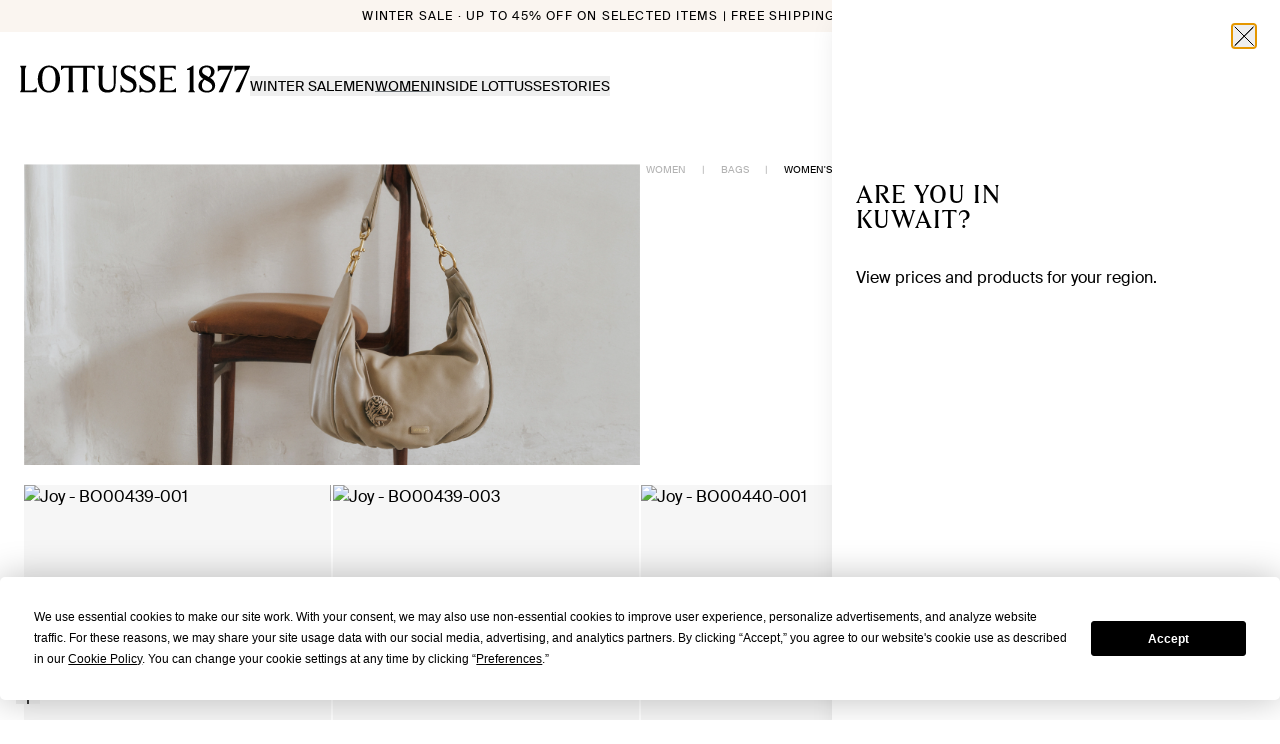

--- FILE ---
content_type: text/html; charset=utf-8
request_url: https://lottusse.com/en-KW/women-large-bags
body_size: 45531
content:
<!DOCTYPE html><html lang="en-KW"><head><meta charSet="utf-8"/><meta name="viewport" content="width=device-width"/><link rel="dns-prefetch" href="//live.luigisbox.com" class="jsx-541562116"/><meta property="og:type" content="website"/><meta property="og:title" content="ᐉ Buy large women&#x27;s bags - online | Lottusse"/><meta property="og:description" content="Carry your world with you with our large bags for women. Designed and made in Spain, each bag is a blend of comfort, style and authenticity"/><meta property="og:image" content="https://lottusse.com/images/og/default-category.jpg"/><meta property="og:url" content="https://lottusse.com/en-KW/women-large-bags"/><meta property="og:image:alt" content="ᐉ Buy large women&#x27;s bags - online | Lottusse"/><meta property="og:site_name" content="Lottusse"/><meta name="twitter:card" content="summary_large_image"/><meta name="twitter:title" content="ᐉ Buy large women&#x27;s bags - online | Lottusse"/><meta name="twitter:description" content="Carry your world with you with our large bags for women. Designed and made in Spain, each bag is a blend of comfort, style and authenticity"/><meta name="twitter:image" content="https://lottusse.com/images/og/default-category.jpg"/><meta name="twitter:image:alt" content="ᐉ Buy large women&#x27;s bags - online | Lottusse"/><link rel="canonical" href="https://lottusse.com/en-KW/women-large-bags"/><title>ᐉ Buy large women&#x27;s bags - online | Lottusse</title><meta name="description" content="Carry your world with you with our large bags for women. Designed and made in Spain, each bag is a blend of comfort, style and authenticity"/><meta name="robots" content="noindex"/><script id="ldItemList" type="application/ld+json">{"@context":"https://schema.org","@type":"ItemList","url":"https://lottusse.com/es-ES/zapatos-mujer-derby","name":"Women's Large Bags: Style and Space","description":"Carry your world with you with our large bags for women. Designed and made in Spain, each bag is a blend of comfort, style and authenticity","itemListElement":[{"@type":"ListItem","position":1,"item":{"name":"Joy Black Lamb leather Hobo Bag","url":"https://lottusse.com/en-KW/joy-black-lamb-leather-hobo-bag-BO00439-001"}},{"@type":"ListItem","position":2,"item":{"name":"Joy Beige Lamb leather Hobo Bag","url":"https://lottusse.com/en-KW/joy-beige-lamb-leather-hobo-bag-BO00439-003"}},{"@type":"ListItem","position":3,"item":{"name":"Joy Beige Lamb leather Hobo Bag","url":"https://lottusse.com/en-KW/joy-beige-lamb-leather-hobo-bag-BO00439-003"}},{"@type":"ListItem","position":4,"item":{"name":"Joy Black Lamb leather Hobo Bag","url":"https://lottusse.com/en-KW/joy-black-lamb-leather-hobo-bag-BO00439-001"}},{"@type":"ListItem","position":5,"item":{"name":"Joy Black Lamb leather Bucket Bag","url":"https://lottusse.com/en-KW/joy-black-lamb-leather-bucket-bag-BO00440-001"}},{"@type":"ListItem","position":6,"item":{"name":"Joy Beige Lamb leather Bucket Bag","url":"https://lottusse.com/en-KW/joy-beige-lamb-leather-bucket-bag-BO00440-004"}},{"@type":"ListItem","position":7,"item":{"name":"Joy Beige Lamb leather Bucket Bag","url":"https://lottusse.com/en-KW/joy-beige-lamb-leather-bucket-bag-BO00440-004"}},{"@type":"ListItem","position":8,"item":{"name":"Joy Black Lamb leather Bucket Bag","url":"https://lottusse.com/en-KW/joy-black-lamb-leather-bucket-bag-BO00440-001"}},{"@type":"ListItem","position":9,"item":{"name":"Sac Hobo Bag Noodbag Lambskin Taupe","url":"https://lottusse.com/en-KW/sac-hobo-bag-noodbag-lambskin-taupe-BO00923-050"}},{"@type":"ListItem","position":10,"item":{"name":"Sac Hobo Bag Noodbag  Lambskin Mocha","url":"https://lottusse.com/en-KW/sac-hobo-bag-noodbag--lambskin-mocha-BO00923-047"}},{"@type":"ListItem","position":11,"item":{"name":"Black Merino Lamb Soft Hobo","url":"https://lottusse.com/en-KW/black-merino-lamb-soft-hobo-BO00923-005"}},{"@type":"ListItem","position":12,"item":{"name":"Black Merino Lamb Soft Hobo","url":"https://lottusse.com/en-KW/black-merino-lamb-soft-hobo-BO00923-005"}},{"@type":"ListItem","position":13,"item":{"name":"Sac Hobo Bag Noodbag  Lambskin Mocha","url":"https://lottusse.com/en-KW/sac-hobo-bag-noodbag--lambskin-mocha-BO00923-047"}},{"@type":"ListItem","position":14,"item":{"name":"Sac Hobo Bag Noodbag Lambskin Taupe","url":"https://lottusse.com/en-KW/sac-hobo-bag-noodbag-lambskin-taupe-BO00923-050"}},{"@type":"ListItem","position":15,"item":{"name":"Sac Hobo Bag Noodbag  Lambskin Mocha","url":"https://lottusse.com/en-KW/sac-hobo-bag-noodbag--lambskin-mocha-BO00923-047"}},{"@type":"ListItem","position":16,"item":{"name":"Sac Hobo Bag Noodbag Lambskin Taupe","url":"https://lottusse.com/en-KW/sac-hobo-bag-noodbag-lambskin-taupe-BO00923-050"}},{"@type":"ListItem","position":17,"item":{"name":"Black Merino Lamb Soft Hobo","url":"https://lottusse.com/en-KW/black-merino-lamb-soft-hobo-BO00923-005"}},{"@type":"ListItem","position":18,"item":{"name":"Audrey Black Lamb leather Shoulder Bag","url":"https://lottusse.com/en-KW/audrey-black-lamb-leather-shoulder-bag-BO00409-005"}},{"@type":"ListItem","position":19,"item":{"name":"Audrey Mocha Cow leather Shoulder Bag","url":"https://lottusse.com/en-KW/audrey-mocha-cow-leather-shoulder-bag-BO00409-004"}},{"@type":"ListItem","position":20,"item":{"name":"Audrey Mocha Cow leather Shoulder Bag","url":"https://lottusse.com/en-KW/audrey-mocha-cow-leather-shoulder-bag-BO00409-004"}},{"@type":"ListItem","position":21,"item":{"name":"Audrey Black Lamb leather Shoulder Bag","url":"https://lottusse.com/en-KW/audrey-black-lamb-leather-shoulder-bag-BO00409-005"}},{"@type":"ListItem","position":22,"item":{"name":"Shopper Talaia  Calfskin Mocha","url":"https://lottusse.com/en-KW/shopper-talaia--calfskin-mocha-BO00355-013"}}]}</script><link rel="canonical" href="https://lottusse.com/en-KW/women-large-bags"/><script id="ldOrganization" type="application/ld+json">{"@context":"http://schema.org","@type":"Organization","url":"https://lottusse.com/en-KW/women-large-bags","name":"Lottusse","sameas":["https://es.linkedin.com/company/lottusse1877","https://www.instagram.com/lottusse1877/","https://www.facebook.com/Lottusse1877","https://twitter.com/Lottusse1877","https://www.pinterest.es/Lottusse1877/","https://www.youtube.com/user/LOTTUSSE1877"]}</script><script id="ldWebsite" type="application/ld+json">{"@context":"http://schema.org","@type":"WebSite","name":"Lottusse","url":"https://lottusse.com/en-KW/women-large-bags"}</script><script id="ldBreadcrumb" type="application/ld+json">{"@context":"http://schema.org","@type":"BreadcrumbList","itemListElement":[{"@type":"ListItem","position":1,"item":{"@id":"https://lottusse.com/en-KW/women","name":"WOMEN"}},{"@type":"ListItem","position":2,"item":{"@id":"https://lottusse.com/en-KW/women-handbags","name":"BAGS"}},{"@type":"ListItem","position":3,"item":{"@id":"https://lottusse.com/en-KW/women-large-bags","name":"LARGE"}}]}</script><script id="ldNavigation" type="application/ld+json">{"@context":"https://schema.org","@graph":[{"@context":"https://schema.org","@type":"SiteNavigationElement","@id":"#header","name":"WINTER SALE","url":"https://lottusse.com/en-KW/sale"},{"@context":"https://schema.org","@type":"SiteNavigationElement","@id":"#header","name":"MEN","url":"https://lottusse.com/en-KW/men-sale"},{"@context":"https://schema.org","@type":"SiteNavigationElement","@id":"#header","name":"WOMEN","url":"https://lottusse.com/en-KW/women-sale"},{"@context":"https://schema.org","@type":"SiteNavigationElement","@id":"#header","name":"MEN","url":"https://lottusse.com/en-KW/men"},{"@context":"https://schema.org","@type":"SiteNavigationElement","@id":"#header","name":"GROOM'S SHOES","url":"https://lottusse.com/en-KW/groom-shoes"},{"@context":"https://schema.org","@type":"SiteNavigationElement","@id":"#header","name":"OUR CLASSICS","url":"https://lottusse.com/en-KW/mens-classics"},{"@context":"https://schema.org","@type":"SiteNavigationElement","@id":"#header","name":"GOODYEAR WELTED","url":"https://lottusse.com/en-KW/mens-goodyear-welted"},{"@context":"https://schema.org","@type":"SiteNavigationElement","@id":"#header","name":"Fall Winter 2025","url":"https://lottusse.com/en-KW/mens-autumn-winter"},{"@context":"https://schema.org","@type":"SiteNavigationElement","@id":"#header","name":"SHOES","url":"https://lottusse.com/en-KW/men-shoes"},{"@context":"https://schema.org","@type":"SiteNavigationElement","@id":"#header","name":"DERBY","url":"https://lottusse.com/en-KW/men-derby-shoes"},{"@context":"https://schema.org","@type":"SiteNavigationElement","@id":"#header","name":"OXFORD","url":"https://lottusse.com/en-KW/men-oxford-shoes"},{"@context":"https://schema.org","@type":"SiteNavigationElement","@id":"#header","name":"LOAFERS","url":"https://lottusse.com/en-KW/men-loafers"},{"@context":"https://schema.org","@type":"SiteNavigationElement","@id":"#header","name":"MONKS","url":"https://lottusse.com/en-KW/men-monks-shoes"},{"@context":"https://schema.org","@type":"SiteNavigationElement","@id":"#header","name":"SLIPPER","url":"https://lottusse.com/en-KW/men-slippers"},{"@context":"https://schema.org","@type":"SiteNavigationElement","@id":"#header","name":"BOAT SHOES","url":"https://lottusse.com/en-KW/men-boat-shoes"},{"@context":"https://schema.org","@type":"SiteNavigationElement","@id":"#header","name":"SNEAKERS","url":"https://lottusse.com/en-KW/men-sneakers"},{"@context":"https://schema.org","@type":"SiteNavigationElement","@id":"#header","name":"ANKLE BOOTS","url":"https://lottusse.com/en-KW/men-ankle-boots"},{"@context":"https://schema.org","@type":"SiteNavigationElement","@id":"#header","name":"BOOTS","url":"https://lottusse.com/en-KW/men-boots"},{"@context":"https://schema.org","@type":"SiteNavigationElement","@id":"#header","name":"BELTS","url":"https://lottusse.com/en-KW/men-belts"},{"@context":"https://schema.org","@type":"SiteNavigationElement","@id":"#header","name":"BUCKLE","url":"https://lottusse.com/en-KW/men-buckle-belts"},{"@context":"https://schema.org","@type":"SiteNavigationElement","@id":"#header","name":"BRAIDED","url":"https://lottusse.com/en-KW/men-belts-braided"},{"@context":"https://schema.org","@type":"SiteNavigationElement","@id":"#header","name":"REVERSIBLE","url":"https://lottusse.com/en-KW/men-buckle-reversible"},{"@context":"https://schema.org","@type":"SiteNavigationElement","@id":"#header","name":"LEATHER CLOTHING","url":"https://lottusse.com/en-KW/men-leather-clothing"},{"@context":"https://schema.org","@type":"SiteNavigationElement","@id":"#header","name":"BAGS AND BACKPACKS","url":"https://lottusse.com/en-KW/men-handbags"},{"@context":"https://schema.org","@type":"SiteNavigationElement","@id":"#header","name":"ACCESSORIES","url":"https://lottusse.com/en-KW/accessories-men"},{"@context":"https://schema.org","@type":"SiteNavigationElement","@id":"#header","name":"GLOVES","url":"https://lottusse.com/en-KW/gloves"},{"@context":"https://schema.org","@type":"SiteNavigationElement","@id":"#header","name":"KEY HOLDERS","url":"https://lottusse.com/en-KW/key-holders"},{"@context":"https://schema.org","@type":"SiteNavigationElement","@id":"#header","name":"WALLETS","url":"https://lottusse.com/en-KW/men-wallets"},{"@context":"https://schema.org","@type":"SiteNavigationElement","@id":"#header","name":"MENS SCARVES","url":"https://lottusse.com/en-KW/mens-scarves"},{"@context":"https://schema.org","@type":"SiteNavigationElement","@id":"#header","name":"CAPS","url":"https://lottusse.com/en-KW/men-caps"},{"@context":"https://schema.org","@type":"SiteNavigationElement","@id":"#header","name":"LACES","url":"https://lottusse.com/en-KW/laces"},{"@context":"https://schema.org","@type":"SiteNavigationElement","@id":"#header","name":"SHOE CARE","url":"https://lottusse.com/en-KW/shoe-care"},{"@context":"https://schema.org","@type":"SiteNavigationElement","@id":"#header","name":"WOMEN","url":"https://lottusse.com/en-KW/women"},{"@context":"https://schema.org","@type":"SiteNavigationElement","@id":"#header","name":"OUR CLASSICS","url":"https://lottusse.com/en-KW/women-classics"},{"@context":"https://schema.org","@type":"SiteNavigationElement","@id":"#header","name":"GOODYEAR WELTED","url":"https://lottusse.com/en-KW/womens-goodyear-welted"},{"@context":"https://schema.org","@type":"SiteNavigationElement","@id":"#header","name":"Fall Winter 2025","url":"https://lottusse.com/en-KW/womens-autumn-winter"},{"@context":"https://schema.org","@type":"SiteNavigationElement","@id":"#header","name":"CRAFTMANSHIP NOODBAG","url":"https://lottusse.com/en-KW/craftsmanship-noodbag"},{"@context":"https://schema.org","@type":"SiteNavigationElement","@id":"#header","name":"SHOES","url":"https://lottusse.com/en-KW/women-shoes"},{"@context":"https://schema.org","@type":"SiteNavigationElement","@id":"#header","name":"DERBY","url":"https://lottusse.com/en-KW/women-derby-shoes"},{"@context":"https://schema.org","@type":"SiteNavigationElement","@id":"#header","name":"OXFORD","url":"https://lottusse.com/en-KW/women-oxford-shoes"},{"@context":"https://schema.org","@type":"SiteNavigationElement","@id":"#header","name":"LOAFERS","url":"https://lottusse.com/en-KW/women-loafers"},{"@context":"https://schema.org","@type":"SiteNavigationElement","@id":"#header","name":"MONKS","url":"https://lottusse.com/en-KW/women-monks-shoes"},{"@context":"https://schema.org","@type":"SiteNavigationElement","@id":"#header","name":"SLIPPER","url":"https://lottusse.com/en-KW/women-slippers"},{"@context":"https://schema.org","@type":"SiteNavigationElement","@id":"#header","name":"BALLERINAS","url":"https://lottusse.com/en-KW/women-ballerinas"},{"@context":"https://schema.org","@type":"SiteNavigationElement","@id":"#header","name":"PUMPS","url":"https://lottusse.com/en-KW/women-pumps"},{"@context":"https://schema.org","@type":"SiteNavigationElement","@id":"#header","name":"SANDALS","url":"https://lottusse.com/en-KW/women-sandals"},{"@context":"https://schema.org","@type":"SiteNavigationElement","@id":"#header","name":"SNEAKERS","url":"https://lottusse.com/en-KW/women-sneakers"},{"@context":"https://schema.org","@type":"SiteNavigationElement","@id":"#header","name":"ANKLE BOOTS","url":"https://lottusse.com/en-KW/women-ankle-boots"},{"@context":"https://schema.org","@type":"SiteNavigationElement","@id":"#header","name":"BOOTS","url":"https://lottusse.com/en-KW/women-boots"},{"@context":"https://schema.org","@type":"SiteNavigationElement","@id":"#header","name":"FISHERMAN SANDALS","url":"https://lottusse.com/en-KW/women-jelly-shoes"},{"@context":"https://schema.org","@type":"SiteNavigationElement","@id":"#header","name":"BAGS","url":"https://lottusse.com/en-KW/women-handbags"},{"@context":"https://schema.org","@type":"SiteNavigationElement","@id":"#header","name":"SMALL","url":"https://lottusse.com/en-KW/women-small-bags"},{"@context":"https://schema.org","@type":"SiteNavigationElement","@id":"#header","name":"MEDIUM","url":"https://lottusse.com/en-KW/women-medium-bags"},{"@context":"https://schema.org","@type":"SiteNavigationElement","@id":"#header","name":"LARGE","url":"https://lottusse.com/en-KW/women-large-bags"},{"@context":"https://schema.org","@type":"SiteNavigationElement","@id":"#header","name":"LEATHER CLOTHING","url":"https://lottusse.com/en-KW/women-leather-clothing"},{"@context":"https://schema.org","@type":"SiteNavigationElement","@id":"#header","name":"BELTS","url":"https://lottusse.com/en-KW/women-buckle-belts"},{"@context":"https://schema.org","@type":"SiteNavigationElement","@id":"#header","name":"ACCESSORIES","url":"https://lottusse.com/en-KW/accessories-women"},{"@context":"https://schema.org","@type":"SiteNavigationElement","@id":"#header","name":"WALLETS","url":"https://lottusse.com/en-KW/women-wallets"},{"@context":"https://schema.org","@type":"SiteNavigationElement","@id":"#header","name":"KEY HOLDERS","url":"https://lottusse.com/en-KW/women-key-holders"},{"@context":"https://schema.org","@type":"SiteNavigationElement","@id":"#header","name":"WOMENS SCARVES","url":"https://lottusse.com/en-KW/womens-scarves"},{"@context":"https://schema.org","@type":"SiteNavigationElement","@id":"#header","name":"LACES","url":"https://lottusse.com/en-KW/laces"},{"@context":"https://schema.org","@type":"SiteNavigationElement","@id":"#header","name":"GLOVES","url":"https://lottusse.com/en-KW/womens-gloves"},{"@context":"https://schema.org","@type":"SiteNavigationElement","@id":"#header","name":"SHOE CARE","url":"https://lottusse.com/en-KW/shoe-care"},{"@context":"https://schema.org","@type":"SiteNavigationElement","@id":"#header","name":"HISTORY","url":"https://lottusse.com/en-KW/history"},{"@context":"https://schema.org","@type":"SiteNavigationElement","@id":"#header","name":"CRAFTSMANSHIP","url":"https://lottusse.com/en-KW/craftsmanship-lottusse"},{"@context":"https://schema.org","@type":"SiteNavigationElement","@id":"#header","name":"STORES","url":"https://lottusse.com/en-KW/stores"},{"@context":"https://schema.org","@type":"SiteNavigationElement","@id":"#header","name":"OUR ORIGINS","url":"https://lottusse.com/en-KW/mallorca-crafted-shoes"},{"@context":"https://schema.org","@type":"SiteNavigationElement","@id":"#header","name":"STORIES","url":"https://lottusse.com/en-KW/editorial"},{"@context":"https://schema.org","@type":"SiteNavigationElement","@id":"#header","name":"LEGACY & CRAFTMANSHIP","url":"https://lottusse.com/en-KW/editorial/legacy-and-craftmanship"},{"@context":"https://schema.org","@type":"SiteNavigationElement","@id":"#header","name":"INSPIRATION","url":"https://lottusse.com/en-KW/editorial/inspiration"},{"@context":"https://schema.org","@type":"SiteNavigationElement","@id":"#header","name":"CAMPAIGNS","url":"https://lottusse.com/en-KW/editorial/campaigns"},{"@context":"https://schema.org","@type":"SiteNavigationElement","@id":"#header","name":"LIMITED EDITIONS","url":"https://lottusse.com/en-KW/editorial/capsule"},{"@context":"https://schema.org","@type":"SiteNavigationElement","@id":"#header","name":"LOTTUSSE ARCHIVE","url":"https://lottusse.com/en-KW/editorial/archive"},{"@context":"https://schema.org","@type":"SiteNavigationElement","@id":"#header","name":"CARE","url":"https://lottusse.com/en-KW/editorial/tips"}]}</script><meta name="next-head-count" content="25"/><link rel="icon" href="/favicon.ico"/><link rel="stylesheet" href="https://cdn.luigisbox.com/autocomplete.css"/><script id="termly-script" type="text/javascript" src="https://app.termly.io/resource-blocker/6e9a6797-bda0-49d3-a02e-8a6ed955a972?autoBlock=off" async=""></script><noscript><img src="https://ad.doubleclick.net/ddm/activity/src=15559671;type=invmedia;cat=ret_p0;dc_lat=;dc_rdid=;tag_for_child_directed_treatment=;tfua=;npa=;gdpr=;gdpr_consent=;ord=1?" width="1" height="1" alt="" style="display:none"/></noscript><link rel="preload" href="/_next/static/media/6fa1afdfb81c9ae2-s.p.woff2" as="font" type="font/woff2" crossorigin="anonymous" data-next-font="size-adjust"/><link rel="preload" href="/_next/static/media/6b73059e46f260b5-s.p.woff" as="font" type="font/woff" crossorigin="anonymous" data-next-font="size-adjust"/><link rel="preload" href="/_next/static/media/c42cb4950679bdba-s.p.woff2" as="font" type="font/woff2" crossorigin="anonymous" data-next-font="size-adjust"/><link rel="preload" href="/_next/static/media/97009d39e3a718fc-s.p.woff" as="font" type="font/woff" crossorigin="anonymous" data-next-font="size-adjust"/><link rel="preload" href="/_next/static/media/f5d54ca501d82d1c-s.p.woff" as="font" type="font/woff" crossorigin="anonymous" data-next-font="size-adjust"/><link rel="preload" href="/_next/static/media/c0251deeb6c8aa9d-s.p.woff2" as="font" type="font/woff2" crossorigin="anonymous" data-next-font="size-adjust"/><link rel="preload" href="/_next/static/media/c25783985a269397-s.p.woff2" as="font" type="font/woff2" crossorigin="anonymous" data-next-font="size-adjust"/><link rel="preload" href="/_next/static/media/f4e6f3e26e87864d-s.p.woff2" as="font" type="font/woff2" crossorigin="anonymous" data-next-font="size-adjust"/><link rel="preload" href="/_next/static/media/46d93ad748bc4508-s.p.woff2" as="font" type="font/woff2" crossorigin="anonymous" data-next-font="size-adjust"/><link rel="preload" href="/_next/static/media/619057b03f747753-s.p.woff" as="font" type="font/woff" crossorigin="anonymous" data-next-font="size-adjust"/><link rel="preload" href="/_next/static/media/5cc7815366485b2a-s.p.otf" as="font" type="font/otf" crossorigin="anonymous" data-next-font="size-adjust"/><script id="vwoCode" data-nscript="beforeInteractive">
            window._vwo_code || (function() {
            var account_id=1000125,
            version=2.1,
            settings_tolerance=2000,
            hide_element='body',
            hide_element_style = 'opacity:0 !important;filter:alpha(opacity=0) !important;background:none !important;transition:none !important;',
            /* DO NOT EDIT BELOW THIS LINE */
            f=false,w=window,d=document,v=d.querySelector('#vwoCode'),cK='_vwo_'+account_id+'_settings',cc={};try{var c=JSON.parse(localStorage.getItem('_vwo_'+account_id+'_config'));cc=c&&typeof c==='object'?c:{}}catch(e){}var stT=cc.stT==='session'?w.sessionStorage:w.localStorage;code={nonce:v&&v.nonce,use_existing_jquery:function(){return typeof use_existing_jquery!=='undefined'?use_existing_jquery:undefined},library_tolerance:function(){return typeof library_tolerance!=='undefined'?library_tolerance:undefined},settings_tolerance:function(){return cc.sT||settings_tolerance},hide_element_style:function(){return'{'+(cc.hES||hide_element_style)+'}'},hide_element:function(){if(performance.getEntriesByName('first-contentful-paint')[0]){return''}return typeof cc.hE==='string'?cc.hE:hide_element},getVersion:function(){return version},finish:function(e){if(!f){f=true;var t=d.getElementById('_vis_opt_path_hides');if(t)t.parentNode.removeChild(t);if(e)(new Image).src='https://dev.visualwebsiteoptimizer.com/ee.gif?a='+account_id+e}},finished:function(){return f},addScript:function(e){var t=d.createElement('script');t.type='text/javascript';if(e.src){t.src=e.src}else{t.text=e.text}v&&t.setAttribute('nonce',v.nonce);d.getElementsByTagName('head')[0].appendChild(t)},load:function(e,t){var n=this.getSettings(),i=d.createElement('script'),r=this;t=t||{};if(n){i.textContent=n;d.getElementsByTagName('head')[0].appendChild(i);if(!w.VWO||VWO.caE){stT.removeItem(cK);r.load(e)}}else{var o=new XMLHttpRequest;o.open('GET',e,true);o.withCredentials=!t.dSC;o.responseType=t.responseType||'text';o.onload=function(){if(t.onloadCb){return t.onloadCb(o,e)}if(o.status===200||o.status===304){w._vwo_code.addScript({text:o.responseText})}else{w._vwo_code.finish('&e=loading_failure:'+e)}};o.onerror=function(){if(t.onerrorCb){return t.onerrorCb(e)}w._vwo_code.finish('&e=loading_failure:'+e)};o.send()}},getSettings:function(){try{var e=stT.getItem(cK);if(!e){return}e=JSON.parse(e);if(Date.now()>e.e){stT.removeItem(cK);return}return e.s}catch(e){return}},init:function(){if(d.URL.indexOf('__vwo_disable__')>-1)return;var e=this.settings_tolerance();w._vwo_settings_timer=setTimeout(function(){w._vwo_code.finish();stT.removeItem(cK)},e);var t;if(this.hide_element()!=='body'){t=d.createElement('style');var n=this.hide_element(),i=n?n+this.hide_element_style():'',r=d.getElementsByTagName('head')[0];t.setAttribute('id','_vis_opt_path_hides');v&&t.setAttribute('nonce',v.nonce);t.setAttribute('type','text/css');if(t.styleSheet)t.styleSheet.cssText=i;else t.appendChild(d.createTextNode(i));r.appendChild(t)}else{t=d.getElementsByTagName('head')[0];var i=d.createElement('div');i.style.cssText='z-index: 2147483647 !important;position: fixed !important;left: 0 !important;top: 0 !important;width: 100% !important;height: 100% !important;background: white !important;display: block !important;';i.setAttribute('id','_vis_opt_path_hides');i.classList.add('_vis_hide_layer');t.parentNode.insertBefore(i,t.nextSibling)}var o=window._vis_opt_url||d.URL,s='https://dev.visualwebsiteoptimizer.com/j.php?a='+account_id+'&u='+encodeURIComponent(o)+'&vn='+version;if(w.location.search.indexOf('_vwo_xhr')!==-1){this.addScript({src:s})}else{this.load(s+'&x=true')}}};w._vwo_code=code;code.init();})();(function(){var i=window;function t(){if(i._vwo_code){var e=t.hidingStyle=document.getElementById('_vis_opt_path_hides')||t.hidingStyle;if(!i._vwo_code.finished()&&!_vwo_code.libExecuted&&(!i.VWO||!VWO.dNR)){if(!document.getElementById('_vis_opt_path_hides')){document.getElementsByTagName('head')[0].appendChild(e)}requestAnimationFrame(t)}}}t()})();
          </script><link rel="preload" href="/_next/static/css/9c1eea15d9c4a1d5.css" as="style"/><link rel="stylesheet" href="/_next/static/css/9c1eea15d9c4a1d5.css" data-n-g=""/><noscript data-n-css=""></noscript><script defer="" nomodule="" src="/_next/static/chunks/polyfills-42372ed130431b0a.js"></script><script id="luigis-box" src="https://scripts.luigisbox.com/LBX-608484.js" type="text/javascript" async="" defer="" data-nscript="beforeInteractive"></script><script id="luigis-js-autocomplete" src="https://cdn.luigisbox.com/autocomplete.js" async="" defer="" data-nscript="beforeInteractive"></script><script defer="" src="/_next/static/chunks/2988.b188d6737abc5f1c.js"></script><script defer="" src="/_next/static/chunks/7461.563779bf23a16aa9.js"></script><script defer="" src="/_next/static/chunks/920.4b8e24034bf69941.js"></script><script defer="" src="/_next/static/chunks/6183.0dcf6a0b818b4a4b.js"></script><script defer="" src="/_next/static/chunks/6937.bf577cf299a99a29.js"></script><script src="/_next/static/chunks/webpack-48f60877b1345a2f.js" defer=""></script><script src="/_next/static/chunks/framework-945b357d4a851f4b.js" defer=""></script><script src="/_next/static/chunks/main-fe5c384ed414fdb6.js" defer=""></script><script src="/_next/static/chunks/pages/_app-9cd60c74a3c51259.js" defer=""></script><script src="/_next/static/chunks/9511-f8bb48acaf905c31.js" defer=""></script><script src="/_next/static/chunks/1327-bbdf8eac1ff358d7.js" defer=""></script><script src="/_next/static/chunks/2076-67379a5dcd20f497.js" defer=""></script><script src="/_next/static/chunks/6340-c20269c6716148d3.js" defer=""></script><script src="/_next/static/chunks/pages/%5B...slug%5D-008ea2e0208cafba.js" defer=""></script><script src="/_next/static/2wbwQtmB944jJv4vezlkT/_buildManifest.js" defer=""></script><script src="/_next/static/2wbwQtmB944jJv4vezlkT/_ssgManifest.js" defer=""></script><style id="__jsx-541562116">html{font-family:'__swissIntl_57ef2a', '__swissIntl_Fallback_57ef2a';--font-gt-america:'__swissIntl_57ef2a', '__swissIntl_Fallback_57ef2a';--font-tobias:'__lottusseSerif_1889a1', '__lottusseSerif_Fallback_1889a1'}</style></head><body class="relative text-dark"><div id="__next"><div class="jsx-541562116 __variable_57ef2a __variable_1889a1 font-sans"><script defer="" id="__cn_generic_script__6c310d26-79f5-431e-8644-527ec5e9e283" class="jsx-541562116">!function(e){function t(){if(!e.querySelector("#__cn_client_script_6c310d26-79f5-431e-8644-527ec5e9e283")){var t=e.createElement("script");t.setAttribute("src","https://cdn.connectif.cloud/eu8/client-script/6c310d26-79f5-431e-8644-527ec5e9e283"),e.body.appendChild(t)}}"complete"===e.readyState||"interactive"===e.readyState?t():e.addEventListener("DOMContentLoaded",t)}(document);</script><div class="relative flex min-h-screen flex-col"><div><div data-hidden-tnm="true" class="sr-only"><a href="/en-KW/sale">WINTER SALE</a><a href="/en-KW/men-sale">MEN</a><a href="/en-KW/women-sale">WOMEN</a><a href="/en-KW/men">MEN</a><a href="/en-KW/groom-shoes">GROOM&#x27;S SHOES</a><a href="/en-KW/mens-classics">OUR CLASSICS</a><a href="/en-KW/mens-goodyear-welted">GOODYEAR WELTED</a><a href="/en-KW/mens-autumn-winter">Fall Winter 2025</a><a href="/en-KW/men-shoes">SHOES</a><a href="/en-KW/men-derby-shoes">DERBY</a><a href="/en-KW/men-oxford-shoes">OXFORD</a><a href="/en-KW/men-loafers">LOAFERS</a><a href="/en-KW/men-monks-shoes">MONKS</a><a href="/en-KW/men-slippers">SLIPPER</a><a href="/en-KW/men-boat-shoes">BOAT SHOES</a><a href="/en-KW/men-sneakers">SNEAKERS</a><a href="/en-KW/men-ankle-boots">ANKLE BOOTS</a><a href="/en-KW/men-boots">BOOTS</a><a href="/en-KW/men-belts">BELTS</a><a href="/en-KW/men-buckle-belts">BUCKLE</a><a href="/en-KW/men-belts-braided">BRAIDED</a><a href="/en-KW/men-buckle-reversible">REVERSIBLE</a><a href="/en-KW/men-leather-clothing">LEATHER CLOTHING</a><a href="/en-KW/men-handbags">BAGS AND BACKPACKS</a><a href="/en-KW/accessories-men">ACCESSORIES</a><a href="/en-KW/gloves">GLOVES</a><a href="/en-KW/key-holders">KEY HOLDERS</a><a href="/en-KW/men-wallets">WALLETS</a><a href="/en-KW/mens-scarves">MENS SCARVES</a><a href="/en-KW/men-caps">CAPS</a><a href="/en-KW/laces">LACES</a><a href="/en-KW/shoe-care">SHOE CARE</a><a href="/en-KW/women">WOMEN</a><a href="/en-KW/women-classics">OUR CLASSICS</a><a href="/en-KW/womens-goodyear-welted">GOODYEAR WELTED</a><a href="/en-KW/womens-autumn-winter">Fall Winter 2025</a><a href="/en-KW/craftsmanship-noodbag">CRAFTMANSHIP NOODBAG</a><a href="/en-KW/women-shoes">SHOES</a><a href="/en-KW/women-derby-shoes">DERBY</a><a href="/en-KW/women-oxford-shoes">OXFORD</a><a href="/en-KW/women-loafers">LOAFERS</a><a href="/en-KW/women-monks-shoes">MONKS</a><a href="/en-KW/women-slippers">SLIPPER</a><a href="/en-KW/women-ballerinas">BALLERINAS</a><a href="/en-KW/women-pumps">PUMPS</a><a href="/en-KW/women-sandals">SANDALS</a><a href="/en-KW/women-sneakers">SNEAKERS</a><a href="/en-KW/women-ankle-boots">ANKLE BOOTS</a><a href="/en-KW/women-boots">BOOTS</a><a href="/en-KW/women-jelly-shoes">FISHERMAN SANDALS</a><a href="/en-KW/women-handbags">BAGS</a><a href="/en-KW/women-small-bags">SMALL</a><a href="/en-KW/women-medium-bags">MEDIUM</a><a href="/en-KW/women-large-bags">LARGE</a><a href="/en-KW/women-leather-clothing">LEATHER CLOTHING</a><a href="/en-KW/women-buckle-belts">BELTS</a><a href="/en-KW/accessories-women">ACCESSORIES</a><a href="/en-KW/women-wallets">WALLETS</a><a href="/en-KW/women-key-holders">KEY HOLDERS</a><a href="/en-KW/womens-scarves">WOMENS SCARVES</a><a href="/en-KW/laces">LACES</a><a href="/en-KW/womens-gloves">GLOVES</a><a href="/en-KW/shoe-care">SHOE CARE</a><a href="/en-KW/history">HISTORY</a><a href="/en-KW/craftsmanship-lottusse">CRAFTSMANSHIP</a><a href="/en-KW/stores">STORES</a><a href="/en-KW/mallorca-crafted-shoes">OUR ORIGINS</a><a href="/en-KW/editorial">STORIES</a><a href="/en-KW/editorial/legacy-and-craftmanship">LEGACY &amp; CRAFTMANSHIP</a><a href="/en-KW/editorial/inspiration">INSPIRATION</a><a href="/en-KW/editorial/campaigns">CAMPAIGNS</a><a href="/en-KW/editorial/capsule">LIMITED EDITIONS</a><a href="/en-KW/editorial/archive">LOTTUSSE ARCHIVE</a><a href="/en-KW/editorial/tips">CARE</a></div><header class="fixed z-30 w-full transition-all text-dark pointer-events-none bg-white"><div class="relative overflow-hidden pointer-events-auto"><div class="w-full" style="opacity:0"><div style="background-color:#FAF5F0" class="bg-black text-xs text-black gap-x-5 h-8 justify-center items-center flex w-full"><div class="w-full justify-center items-center"><a class="focus-default items-center font-light transition-all [&amp;aria-disabled=&quot;true&quot;]:cursor-not-allowed [&amp;aria-disabled=&quot;true&quot;]:opacity-60 uppercase tracking-widest hidden text-center lg:block" href="/en-KW/sale">Winter Sale · Up to 45% off on selected items | Free shipping &amp; returns</a><a class="block focus:ring-0" href="/en-KW/sale" aria-labelledby=":R6rcam:"><span id=":R6rcam:" class="sr-only"></span><div class="relative flex h-full overflow-hidden lg:hidden w-full"><div class="flex h-full items-center whitespace-nowrap px-4"><div class="uppercase">Winter Sale: Up to 45% off | Free shipping &amp; returns</div></div><div class="absolute top-0 flex h-full lg:w-full items-center whitespace-nowrap px-4"><div class="uppercase">Winter Sale: Up to 45% off | Free shipping &amp; returns</div></div></div></a></div></div></div></div><div class="flex flex-col pointer-events-none" style="opacity:1;transform:none"><a href="/en-KW" id="header-logo" class="w-full -mt-[1px] lg:hidden order-1 pointer-events-auto z-20 bg-white"><svg class="px-6 pt-2 h-auto w-full" width="1391" height="164" viewBox="0 0 1391 167" fill="none" xmlns="http://www.w3.org/2000/svg"><path fill="black" d="M559.479 5.3312C563.786 10.0169 567.505 17.0455 567.505 27.684V108.608C567.505 134.81 556.053 147.791 533.057 147.791C510.062 147.791 499.308 135.001 499.308 108.608V24.3848C499.308 15.3481 503.321 9.49096 506.342 5.3312V2.1277H469.189V5.3312C472.21 9.49096 476.223 15.3481 476.223 24.3848V108.608C476.223 145.018 493.988 163.88 528.436 163.88C562.884 163.88 578.439 146.094 578.439 108.608V27.684C578.439 17.0455 582.159 10.0169 586.578 5.3312V2.1277H559.457V5.3312H559.479ZM251.613 27.3732C256.122 20.5598 263.967 13.2204 275.104 13.2204H295.484V139.615C295.484 148.676 291.471 154.533 288.45 158.669V161.872H325.603V158.669C322.583 154.509 318.57 148.652 318.57 139.615V13.1965H382.438V139.591C382.438 148.652 378.425 154.509 375.404 158.645V161.848H412.557V158.645C409.536 154.485 405.524 148.628 405.524 139.591V13.1965H425.904C437.041 13.1965 444.886 20.5359 449.395 27.3493H452.416V2.1277H248.569V27.3732H251.613ZM174.894 0C131.518 0 107.621 39.709 107.621 82C107.621 124.291 130.617 164 174.894 164C219.171 164 242.076 125.128 242.076 82C242.076 38.8723 217.165 0 174.894 0ZM174.894 153.218C138.936 153.218 134.63 112.768 134.63 81.9761C134.63 51.1843 140.559 10.7341 174.894 10.7341C209.229 10.7341 215.068 48.2198 215.068 81.9761C215.068 112.529 210.852 153.218 174.894 153.218ZM70.3779 150.78H30.9026V24.3848C30.9026 15.3481 34.9155 9.49096 37.9364 5.3312V2.1277H0.783203V5.3312C3.80416 9.49096 7.81707 15.3481 7.81707 24.3848V139.591C7.81707 148.652 3.80416 154.509 0.783203 158.645V161.848H100.79V133.638H97.7694C92.742 142.795 83.3184 150.78 70.3553 150.78H70.3779ZM671.232 71.4571L648.936 60.484C635.387 53.7662 629.457 44.3948 629.457 33.4455C629.457 19.1732 639.896 10.758 656.759 10.758C676.846 10.758 689.583 22.4723 694.904 36.0035H697.925V0H694.904C689.877 5.21166 681.558 5.42682 675.02 3.2035C668.482 0.980175 661.764 0 654.842 0C629.548 0 608.965 14.1528 608.965 40.3545C608.965 60.3644 620.913 76.5493 641.992 86.9965L664.176 97.9697C678.447 104.998 685.368 112.027 685.368 124.793C685.368 142.149 672.517 153.218 654.346 153.218C633.763 153.218 618.501 140.548 610.362 117.334H607.341V163.976H610.362C616.292 158.023 624.114 156.852 634.056 160.366C640.887 162.805 648.124 163.976 655.451 163.976C685.165 163.976 704.756 146.309 704.756 118.195C704.756 96.1528 693.1 82.2152 671.21 71.4571H671.232ZM1048.99 141.504V0H1045.97C1035.53 8.10437 1025.07 14.0571 1009.83 20.751V27.1341H1026.89V141.504C1026.89 149.584 1022.68 155.346 1017.76 158.645V161.848H1058.12V158.645C1053.2 155.346 1048.99 149.584 1048.99 141.504ZM1297.81 2.1277V35.9796H1300.83C1304.75 30.242 1311.38 25.5563 1320.92 25.5563H1372.72L1302.63 161.848H1327.93L1390.78 5.3312V2.1277H1297.81ZM1196.29 35.9796H1199.31C1203.24 30.242 1209.86 25.5563 1219.4 25.5563H1271.21L1201.12 161.848H1226.41L1289.27 5.3312V2.1277H1196.29V35.9796ZM913.743 150.78H872.171V84.8688H900.893C908.535 84.8688 913.653 88.5983 917.17 92.2082H920.191L920.1 81.8805L920.01 76.6688V66.3411H916.989C913.585 69.9749 908.445 73.8956 900.825 73.8956L872.216 73.8V13.1965H915.389C926.638 13.1965 934.371 19.5796 939.083 25.8671H942.104V2.1277H842.097V5.3312C845.118 9.49096 849.13 15.3481 849.13 24.3848V139.591C849.13 148.652 845.118 154.509 842.097 158.645V161.848H944.11V136.603H941.089C935.769 143.631 926.728 150.756 913.788 150.756L913.743 150.78ZM786.525 71.4571L764.228 60.484C750.679 53.7662 744.75 44.3948 744.75 33.4455C744.75 19.1732 755.188 10.758 772.051 10.758C792.138 10.758 804.876 22.4723 810.219 36.0035H813.24V0H810.219C805.191 5.21166 796.872 5.42682 790.335 3.2035C783.797 0.980175 777.078 0 770.157 0C744.862 0 724.279 14.1528 724.279 40.3545C724.279 60.3644 736.228 76.5493 757.307 86.9965L779.491 97.9697C793.761 104.998 800.682 112.027 800.682 124.793C800.682 142.149 787.832 153.218 769.661 153.218C749.078 153.218 733.816 140.548 725.677 117.334H722.656V163.976H725.677C731.606 158.023 739.429 156.852 749.371 160.366C756.202 162.805 763.439 163.976 770.766 163.976C800.48 163.976 820.071 146.309 820.071 118.195C820.071 96.1528 808.415 82.2152 786.525 71.4571ZM1149.72 74.2064C1164.78 66.3172 1176.72 55.3679 1176.72 38.1073C1176.72 13.9376 1154.02 0 1129.34 0C1103.23 0 1082.35 14.0571 1082.35 40.3545C1082.35 56.9697 1091.1 70.2618 1108.37 81.235C1090.69 90.0805 1078.75 104.018 1078.75 122.115C1078.75 149.369 1102.85 163.952 1130.15 163.952C1157.45 163.952 1180.24 147.863 1180.24 120.514C1180.24 99.2128 1168.59 85.7055 1149.72 74.2064ZM1101.4 33.9714C1101.4 18.0974 1114.66 10.758 1128.82 10.758C1146.38 10.758 1155.22 22.6875 1155.22 38.9679C1155.22 51.4233 1150.3 62.1813 1141.55 69.6402L1120.48 58.1411C1106.72 50.8017 1101.4 43.4385 1101.4 33.9714ZM1130.44 153.218C1110.35 153.218 1100.21 139.806 1100.21 121.59C1100.21 107.317 1106.02 94.551 1117.18 86.2315L1137.56 97.3003C1152.33 105.405 1162.36 113.485 1162.36 128.188C1162.36 145.64 1146.9 153.218 1130.44 153.218Z"></path></svg></a><div class="relative pointer-events-auto order-2 md:order-1 z-30 flex h-auto pt-6 pb-3.5 lg:items-center lg:px-5 items-center justify-between px-4 lg:flex bg-white"><div class="lg:py-2 lg:hidden"><div class="flex items-center space-x-4"><div class="bottom-4 z-30 flex items-center lg:hidden"><button class="focus-default relative z-50 flex h-6 w-full items-center justify-end gap-3 rounded-full text-sm font-light uppercase tracking-widest text-white"><svg width="24" height="24" viewBox="0 0 24 24" class="h-5 w-5" fill="currentColor" xmlns="http://www.w3.org/2000/svg" aria-hidden="true"><line x1="4" y1="6" x2="24" y2="6" stroke="#000"></line><line x1="4" y1="16" x2="24" y2="16" stroke="#000"></line></svg></button></div><a href="/en-KW" class="focus-default block"><span class="sr-only">Home</span></a></div></div><div class="hidden lg:flex items-end lg:gap-8"><a href="/en-KW" id="header-logo" class="flex-shrink-0"><svg class="h-auto" width="230" height="40" viewBox="0 -20 1391 167" fill="none" xmlns="http://www.w3.org/2000/svg"><path fill="black" d="M559.479 5.3312C563.786 10.0169 567.505 17.0455 567.505 27.684V108.608C567.505 134.81 556.053 147.791 533.057 147.791C510.062 147.791 499.308 135.001 499.308 108.608V24.3848C499.308 15.3481 503.321 9.49096 506.342 5.3312V2.1277H469.189V5.3312C472.21 9.49096 476.223 15.3481 476.223 24.3848V108.608C476.223 145.018 493.988 163.88 528.436 163.88C562.884 163.88 578.439 146.094 578.439 108.608V27.684C578.439 17.0455 582.159 10.0169 586.578 5.3312V2.1277H559.457V5.3312H559.479ZM251.613 27.3732C256.122 20.5598 263.967 13.2204 275.104 13.2204H295.484V139.615C295.484 148.676 291.471 154.533 288.45 158.669V161.872H325.603V158.669C322.583 154.509 318.57 148.652 318.57 139.615V13.1965H382.438V139.591C382.438 148.652 378.425 154.509 375.404 158.645V161.848H412.557V158.645C409.536 154.485 405.524 148.628 405.524 139.591V13.1965H425.904C437.041 13.1965 444.886 20.5359 449.395 27.3493H452.416V2.1277H248.569V27.3732H251.613ZM174.894 0C131.518 0 107.621 39.709 107.621 82C107.621 124.291 130.617 164 174.894 164C219.171 164 242.076 125.128 242.076 82C242.076 38.8723 217.165 0 174.894 0ZM174.894 153.218C138.936 153.218 134.63 112.768 134.63 81.9761C134.63 51.1843 140.559 10.7341 174.894 10.7341C209.229 10.7341 215.068 48.2198 215.068 81.9761C215.068 112.529 210.852 153.218 174.894 153.218ZM70.3779 150.78H30.9026V24.3848C30.9026 15.3481 34.9155 9.49096 37.9364 5.3312V2.1277H0.783203V5.3312C3.80416 9.49096 7.81707 15.3481 7.81707 24.3848V139.591C7.81707 148.652 3.80416 154.509 0.783203 158.645V161.848H100.79V133.638H97.7694C92.742 142.795 83.3184 150.78 70.3553 150.78H70.3779ZM671.232 71.4571L648.936 60.484C635.387 53.7662 629.457 44.3948 629.457 33.4455C629.457 19.1732 639.896 10.758 656.759 10.758C676.846 10.758 689.583 22.4723 694.904 36.0035H697.925V0H694.904C689.877 5.21166 681.558 5.42682 675.02 3.2035C668.482 0.980175 661.764 0 654.842 0C629.548 0 608.965 14.1528 608.965 40.3545C608.965 60.3644 620.913 76.5493 641.992 86.9965L664.176 97.9697C678.447 104.998 685.368 112.027 685.368 124.793C685.368 142.149 672.517 153.218 654.346 153.218C633.763 153.218 618.501 140.548 610.362 117.334H607.341V163.976H610.362C616.292 158.023 624.114 156.852 634.056 160.366C640.887 162.805 648.124 163.976 655.451 163.976C685.165 163.976 704.756 146.309 704.756 118.195C704.756 96.1528 693.1 82.2152 671.21 71.4571H671.232ZM1048.99 141.504V0H1045.97C1035.53 8.10437 1025.07 14.0571 1009.83 20.751V27.1341H1026.89V141.504C1026.89 149.584 1022.68 155.346 1017.76 158.645V161.848H1058.12V158.645C1053.2 155.346 1048.99 149.584 1048.99 141.504ZM1297.81 2.1277V35.9796H1300.83C1304.75 30.242 1311.38 25.5563 1320.92 25.5563H1372.72L1302.63 161.848H1327.93L1390.78 5.3312V2.1277H1297.81ZM1196.29 35.9796H1199.31C1203.24 30.242 1209.86 25.5563 1219.4 25.5563H1271.21L1201.12 161.848H1226.41L1289.27 5.3312V2.1277H1196.29V35.9796ZM913.743 150.78H872.171V84.8688H900.893C908.535 84.8688 913.653 88.5983 917.17 92.2082H920.191L920.1 81.8805L920.01 76.6688V66.3411H916.989C913.585 69.9749 908.445 73.8956 900.825 73.8956L872.216 73.8V13.1965H915.389C926.638 13.1965 934.371 19.5796 939.083 25.8671H942.104V2.1277H842.097V5.3312C845.118 9.49096 849.13 15.3481 849.13 24.3848V139.591C849.13 148.652 845.118 154.509 842.097 158.645V161.848H944.11V136.603H941.089C935.769 143.631 926.728 150.756 913.788 150.756L913.743 150.78ZM786.525 71.4571L764.228 60.484C750.679 53.7662 744.75 44.3948 744.75 33.4455C744.75 19.1732 755.188 10.758 772.051 10.758C792.138 10.758 804.876 22.4723 810.219 36.0035H813.24V0H810.219C805.191 5.21166 796.872 5.42682 790.335 3.2035C783.797 0.980175 777.078 0 770.157 0C744.862 0 724.279 14.1528 724.279 40.3545C724.279 60.3644 736.228 76.5493 757.307 86.9965L779.491 97.9697C793.761 104.998 800.682 112.027 800.682 124.793C800.682 142.149 787.832 153.218 769.661 153.218C749.078 153.218 733.816 140.548 725.677 117.334H722.656V163.976H725.677C731.606 158.023 739.429 156.852 749.371 160.366C756.202 162.805 763.439 163.976 770.766 163.976C800.48 163.976 820.071 146.309 820.071 118.195C820.071 96.1528 808.415 82.2152 786.525 71.4571ZM1149.72 74.2064C1164.78 66.3172 1176.72 55.3679 1176.72 38.1073C1176.72 13.9376 1154.02 0 1129.34 0C1103.23 0 1082.35 14.0571 1082.35 40.3545C1082.35 56.9697 1091.1 70.2618 1108.37 81.235C1090.69 90.0805 1078.75 104.018 1078.75 122.115C1078.75 149.369 1102.85 163.952 1130.15 163.952C1157.45 163.952 1180.24 147.863 1180.24 120.514C1180.24 99.2128 1168.59 85.7055 1149.72 74.2064ZM1101.4 33.9714C1101.4 18.0974 1114.66 10.758 1128.82 10.758C1146.38 10.758 1155.22 22.6875 1155.22 38.9679C1155.22 51.4233 1150.3 62.1813 1141.55 69.6402L1120.48 58.1411C1106.72 50.8017 1101.4 43.4385 1101.4 33.9714ZM1130.44 153.218C1110.35 153.218 1100.21 139.806 1100.21 121.59C1100.21 107.317 1106.02 94.551 1117.18 86.2315L1137.56 97.3003C1152.33 105.405 1162.36 113.485 1162.36 128.188C1162.36 145.64 1146.9 153.218 1130.44 153.218Z"></path></svg></a><div class="hidden lg:block col-span-4"><div class="flex gap-15"><div class="flex" data-headlessui-state=""><div class="relative flex h-7 items-end"><button class="font-normal text-sm relative group" data-hover="winter-sale" type="button" aria-expanded="false" data-headlessui-state="">WINTER SALE<div class="absolute bottom-1 left-0 w-0 h-[1px] bg-[#6F7478] transition-all duration-300 ease-out group-hover:w-full"></div></button></div></div><div class="flex" data-headlessui-state=""><div class="relative flex h-7 items-end"><button class="font-normal text-sm relative group" data-hover="men" type="button" aria-expanded="false" data-headlessui-state="">MEN<div class="absolute bottom-1 left-0 w-0 h-[1px] bg-[#6F7478] transition-all duration-300 ease-out group-hover:w-full"></div></button></div></div><div class="flex" data-headlessui-state=""><div class="relative flex h-7 items-end"><button class="font-normal text-sm relative group" data-hover="women" type="button" aria-expanded="false" data-headlessui-state="">WOMEN<div class="absolute bottom-1 left-0 w-0 h-[1px] bg-[#6F7478] transition-all duration-300 ease-out group-hover:w-full"></div></button></div></div><div class="flex" data-headlessui-state=""><div class="relative flex h-7 items-end"><button class="font-normal text-sm relative group" data-hover="inside-lottusse" type="button" aria-expanded="false" data-headlessui-state="">INSIDE LOTTUSSE<div class="absolute bottom-1 left-0 w-0 h-[1px] bg-[#6F7478] transition-all duration-300 ease-out group-hover:w-full"></div></button></div></div><div class="flex" data-headlessui-state=""><div class="relative flex h-7 items-end"><button class="font-normal text-sm relative group" data-hover="stories" type="button" aria-expanded="false" data-headlessui-state="">STORIES<div class="absolute bottom-1 left-0 w-0 h-[1px] bg-[#6F7478] transition-all duration-300 ease-out group-hover:w-full"></div></button></div></div></div></div><div hidden="" style="position:fixed;top:1px;left:1px;width:1px;height:0;padding:0;margin:-1px;overflow:hidden;clip:rect(0, 0, 0, 0);white-space:nowrap;border-width:0;display:none"></div></div><nav aria-label="top navigation" class="flex pointer-events-auto items-center justify-end space-x-5"><div class="flex" data-headlessui-state=""><button class="focus-default whitespace-nowrap text-xs uppercase tracking-wide" type="button" aria-expanded="false" data-headlessui-state=""><span class="sr-only">Search</span><img class="h-6 w-[18px]" src="/svg/search-new.svg" alt="🔍"/></button></div><div hidden="" style="position:fixed;top:1px;left:1px;width:1px;height:0;padding:0;margin:-1px;overflow:hidden;clip:rect(0, 0, 0, 0);white-space:nowrap;border-width:0;display:none"></div><a href="/en-KW/wishlist" class="focus-default relative block"><img class="h-6 w-4" src="/svg/wishlist-header.svg" alt="⚐"/></a><div class="hidden lg:block"><div class="relative block" data-headlessui-state=""><button class="focus-default flex whitespace-nowrap text-xs uppercase tracking-wide" id="headlessui-menu-button-:R2vrkam:" type="button" aria-haspopup="menu" aria-expanded="false" data-headlessui-state=""><span class="sr-only">User menu</span><img class="h-6 w-[18px]" src="/svg/profile-new.svg" alt="👤"/></button></div></div><a href="/en-KW/cart" aria-label="shopping basket" class="focus-default relative block"><img class="h-6 w-4" src="/svg/cart-new.svg" alt="🛒"/></a></nav></div></div></header></div><div class="relative flex-grow pt-[calc(3%+98px)] lg:pt-[calc(2%+98px)]"><main class="relative min-h-screen w-full pt-4 md:pt-5"><div class="pb-15 md:pt-5 md:pb-5 md:px-6 flex flex-wrap"><div class="w-full px-3.5 md:px-0 md:w-1/2"><img src="https://lottusse.com/uploaded/prd-typologies/293-BAGS_LARGE_WOMEN.webp" alt="Women&#x27;s Large Bags: Style and Space" class="w-full h-full aspect-square md:aspect-auto object-cover"/></div><div class="w-full pt-3 md:pt-0 px-3.5 md:px-0 md:w-1/2 relative flex flex-col justify-between"><div class="flex md:pl-1.5 overflow-x-auto overflow-y-hidden whitespace-nowrap text-nowrap"><nav class="flex gap-1.5 whitespace-nowrap uppercase text-nowrap text-xxs text-[#B2B2B2]"><a href="/en-KW/women">WOMEN</a><span class="mx-4">|</span><a href="/en-KW/women-handbags">BAGS</a><span class="mx-4">|</span><p class="text-black leading-3">Women&#x27;s Large Bags: Style and Space</p></nav><div style="background:linear-gradient(to right, rgb(255 255 255 / 0%) 0%, rgb(255 255 255 / 60%) 40%, white 100%)" class="sticky -right-1 h-3 min-w-4"></div></div><div class="md:absolute md:h-[67%] md:px-0 bottom-0 left-0 right-0 w-full"><h1 class="text-[22px] leading-6 pt-[30px] pb-10 md:pt-0 md:pb-0 relative w-full text-start md:text-left md:w-2/3 md:ml-auto md:text-3xl font-secondary uppercase">Women&#x27;s Large Bags: Style and Space</h1></div><div class="flex flex-shrink-0 gap-20 md:w-2/3 md:ml-auto md:gap-0 "><div class="md:w-1/2 block"><button type="button" class="w-auto relative flex items-center justify-center"><div class="relative"><img src="/svg/diamond-empty.svg" alt="-" class="h-2 absolute top-0 left-0 bottom-0 right-0 w-auto opacity"/><img src="/svg/diamond-fill.svg" alt="+" class="h-2 w-auto opacity-100 transition-opacity"/></div><span class="ml-1.5 text-xs uppercase">Filters</span></button></div><div class="block md:w-1/2"><div class="relative block" data-headlessui-state=""><button class="focus-default relative flex w-auto items-center justify-center text-black transition-all disabled:cursor-not-allowed disabled:opacity-60" id="headlessui-listbox-button-:Rdeaeim:" type="button" aria-haspopup="listbox" aria-expanded="false" data-headlessui-state=""><div class="relative"><img src="/svg/diamond-empty.svg" alt="-" class="h-2 absolute top-0 left-0 bottom-0 right-0 w-auto opacity"/><img src="/svg/diamond-fill.svg" alt="+" class="h-2 w-auto opacity-100 transition-opacity"/></div><span class="ml-1.5 text-xs uppercase">sort by</span></button></div></div></div></div></div><div></div><section><div class="md:px-6 grid grid-cols-2 gap-y-12 md:gap-y-10 md:grid-cols-4 md:gap-x-0.5"><a href="/en-KW/joy-black-lamb-leather-hobo-bag-BO00439-001" class="group relative"><div class="relative aspect-[4/5] overflow-hidden bg-white" style="background-color:#f6f6f6"><div class="relative flex h-full w-full cursor-pointer items-end justify-center" style="background-color:#f6f6f6"><div class="carousel w-full h-full"><div class="horizontalSlider___281Ls carousel__slider carousel__slider--horizontal" aria-live="polite" aria-label="slider" tabindex="0" role="listbox"><div class="carousel__slider-tray-wrapper carousel__slider-tray-wrap--horizontal"><div class="sliderTray___-vHFQ sliderAnimation___300FY carousel__slider-tray carousel__slider-tray--horizontal" style="width:300%;transform:translateX(0%) translateX(0px);flex-direction:row"><div tabindex="0" aria-selected="true" aria-label="slide" role="option" class="slide___3-Nqo slideHorizontal___1NzNV carousel__slide carousel__slide--visible" style="width:33.333333333333336%;padding-bottom:41.666666666666664%"><div class="slideInner___2mfX9 carousel__inner-slide"><img src="https://cloud.lottusse.com/h/getfimg_v2/BO00439-001_1.webp?t=eshopmedium04" alt="Joy - BO00439-001" class="aspect-[4/5] relative w-full h-full object-cover object-bottom" loading="lazy"/></div></div><div tabindex="-1" aria-selected="false" aria-label="slide" role="option" class="slide___3-Nqo slideHorizontal___1NzNV carousel__slide carousel__slide--hidden" style="width:33.333333333333336%;padding-bottom:41.666666666666664%"><div class="slideInner___2mfX9 carousel__inner-slide"><img src="https://cloud.lottusse.com/h/getfimg_v2/BO00439-001_12.webp?t=eshopmedium36" alt="Joy - BO00439-001" class="aspect-[4/5] relative w-full h-full object-cover object-bottom" loading="lazy"/></div></div><div tabindex="-1" aria-selected="false" aria-label="slide" role="option" class="slide___3-Nqo slideHorizontal___1NzNV carousel__slide carousel__slide--hidden" style="width:33.333333333333336%;padding-bottom:41.666666666666664%"><div class="slideInner___2mfX9 carousel__inner-slide"><img src="https://cloud.lottusse.com/h/getfimg_v2/BO00439-001_13.webp?t=eshopmedium36" alt="Joy - BO00439-001" class="aspect-[4/5] relative w-full h-full object-cover object-bottom" loading="lazy"/></div></div></div></div></div><button type="button" aria-label="previous" class="buttonBack___1mlaL carousel__back-button absolute opacity-0 group-hover:disabled:opacity-30 group-hover:opacity-100 left-0 top-1/2 -translate-y-1/2 z-10" disabled=""><svg class="h-4 w-4 text-dark" stroke="currentColor" width="24" height="24" viewBox="0 0 24 24" fill="none" stroke-width="2" xmlns="http://www.w3.org/2000/svg" aria-hidden="true"><path stroke-linecap="round" stroke-linejoin="round" d="M15 19l-7-7 7-7"></path></svg></button><button type="button" aria-label="next" class="buttonNext___2mOCa carousel__next-button absolute opacity-0 group-hover:disabled:opacity-30 group-hover:opacity-100 right-0 top-1/2 -translate-y-1/2 z-10"><svg class="h-4 w-4 rotate-180 text-dark" stroke="currentColor" width="24" height="24" viewBox="0 0 24 24" fill="none" stroke-width="2" xmlns="http://www.w3.org/2000/svg" aria-hidden="true"><path stroke-linecap="round" stroke-linejoin="round" d="M15 19l-7-7 7-7"></path></svg></button></div></div><div class="absolute bottom-0 z-10 hidden w-full items-center justify-center data-[disabled=]:opacity-60 lg:group-hover:flex"><div class="h-full w-full px-8 pb-4"><p class="flex h-15 w-full items-center justify-center text-center text-sm font-light text-dark">Available soon</p><button class="relative w-full flex items-center justify-between transition-opacity uppercase "><svg width="0" height="30" viewBox="0 0 2 30" xmlns="http://www.w3.org/2000/svg"><path d="
      M1 15
      L24 0
      H24
      L0 15
      L24 30
      H24
      Z
    " fill="black" stroke="black" stroke-width="1" vector-effect="non-scaling-stroke"></path><foreignObject x="24" y="0" width="0" height="30"><div class="w-full h-full flex items-center justify-center text-xs text-white uppercase">receive notice</div></foreignObject></svg></button></div></div></div><div class="relative flex flex-col items-start pt-5 pb-7 pl-3.5 md:pl-0"><button type="button" title="Add to wishlist" class="absolute md:opacity-0 transition-opacity duration-300 md:group-hover:opacity-100 right-0 top-3 z-10 flex items-center justify-start p-2"><img src="/svg/wishlist.svg" alt="⚐"/></button><h3 class="focus-default text-xs tracking-wide font-secondary">Joy</h3><div class="relative text-sm mt-1 min-h-[34px] max-w-[75%] flex flex-wrap gap-x-1"><p class="inline-block max-w-[100%] truncate">Joy Black Lamb leather Hobo Bag</p><div class="inline-block"><span class="mr-1">-</span><button class="text-dark-medium hover:underline"><span> 2 Colours</span></button></div></div><div class="flex pt-2 text-nowrap justify-between text-xs"><p class="text-dark font-bold line-through">$ 1,210.00</p><p class="text-[#6D1010] ml-1">$ 665.00</p></div></div></a><a href="/en-KW/joy-beige-lamb-leather-hobo-bag-BO00439-003" class="group relative"><div class="relative aspect-[4/5] overflow-hidden bg-white" style="background-color:#f6f6f6"><div class="relative flex h-full w-full cursor-pointer items-end justify-center" style="background-color:#f6f6f6"><div class="carousel w-full h-full"><div class="horizontalSlider___281Ls carousel__slider carousel__slider--horizontal" aria-live="polite" aria-label="slider" tabindex="0" role="listbox"><div class="carousel__slider-tray-wrapper carousel__slider-tray-wrap--horizontal"><div class="sliderTray___-vHFQ sliderAnimation___300FY carousel__slider-tray carousel__slider-tray--horizontal" style="width:300%;transform:translateX(0%) translateX(0px);flex-direction:row"><div tabindex="0" aria-selected="true" aria-label="slide" role="option" class="slide___3-Nqo slideHorizontal___1NzNV carousel__slide carousel__slide--visible" style="width:33.333333333333336%;padding-bottom:41.666666666666664%"><div class="slideInner___2mfX9 carousel__inner-slide"><img src="https://cloud.lottusse.com/h/getfimg_v2/BO00439-003_1.webp?t=eshopmedium26" alt="Joy - BO00439-003" class="aspect-[4/5] relative w-full h-full object-cover object-bottom" loading="lazy"/></div></div><div tabindex="-1" aria-selected="false" aria-label="slide" role="option" class="slide___3-Nqo slideHorizontal___1NzNV carousel__slide carousel__slide--hidden" style="width:33.333333333333336%;padding-bottom:41.666666666666664%"><div class="slideInner___2mfX9 carousel__inner-slide"><img src="https://cloud.lottusse.com/h/getfimg_v2/BO00439-003_6.webp?t=eshopmedium10" alt="Joy - BO00439-003" class="aspect-[4/5] relative w-full h-full object-cover object-bottom" loading="lazy"/></div></div><div tabindex="-1" aria-selected="false" aria-label="slide" role="option" class="slide___3-Nqo slideHorizontal___1NzNV carousel__slide carousel__slide--hidden" style="width:33.333333333333336%;padding-bottom:41.666666666666664%"><div class="slideInner___2mfX9 carousel__inner-slide"><img src="https://cloud.lottusse.com/h/getfimg_v2/BO00439-003_7.webp?t=eshopmedium10" alt="Joy - BO00439-003" class="aspect-[4/5] relative w-full h-full object-cover object-bottom" loading="lazy"/></div></div></div></div></div><button type="button" aria-label="previous" class="buttonBack___1mlaL carousel__back-button absolute opacity-0 group-hover:disabled:opacity-30 group-hover:opacity-100 left-0 top-1/2 -translate-y-1/2 z-10" disabled=""><svg class="h-4 w-4 text-dark" stroke="currentColor" width="24" height="24" viewBox="0 0 24 24" fill="none" stroke-width="2" xmlns="http://www.w3.org/2000/svg" aria-hidden="true"><path stroke-linecap="round" stroke-linejoin="round" d="M15 19l-7-7 7-7"></path></svg></button><button type="button" aria-label="next" class="buttonNext___2mOCa carousel__next-button absolute opacity-0 group-hover:disabled:opacity-30 group-hover:opacity-100 right-0 top-1/2 -translate-y-1/2 z-10"><svg class="h-4 w-4 rotate-180 text-dark" stroke="currentColor" width="24" height="24" viewBox="0 0 24 24" fill="none" stroke-width="2" xmlns="http://www.w3.org/2000/svg" aria-hidden="true"><path stroke-linecap="round" stroke-linejoin="round" d="M15 19l-7-7 7-7"></path></svg></button></div></div><div class="absolute bottom-0 z-10 hidden w-full items-center justify-center data-[disabled=]:opacity-60 lg:group-hover:flex"><div class="w-full"><div class="flex flex-wrap items-center justify-center gap-3 bg-white px-3 py-[22px]"><button class="focus-default text-center text-xs uppercase tracking-2 text-dark hover:underline">Add to cart</button></div></div></div></div><div class="relative flex flex-col items-start pt-5 pb-7 pl-3.5 md:pl-0"><button type="button" title="Add to wishlist" class="absolute md:opacity-0 transition-opacity duration-300 md:group-hover:opacity-100 right-0 top-3 z-10 flex items-center justify-start p-2"><img src="/svg/wishlist.svg" alt="⚐"/></button><h3 class="focus-default text-xs tracking-wide font-secondary">Joy</h3><div class="relative text-sm mt-1 min-h-[34px] max-w-[75%] flex flex-wrap gap-x-1"><p class="inline-block max-w-[100%] truncate">Joy Beige Lamb leather Hobo Bag</p><div class="inline-block"><span class="mr-1">-</span><button class="text-dark-medium hover:underline"><span> 2 Colours</span></button></div></div><div class="flex pt-2 text-nowrap justify-between text-xs"><p class="text-dark font-bold line-through">$ 1,210.00</p><p class="text-[#6D1010] ml-1">$ 786.00</p></div></div></a><a href="/en-KW/joy-black-lamb-leather-bucket-bag-BO00440-001" class="group relative"><div class="relative aspect-[4/5] overflow-hidden bg-white" style="background-color:#f6f6f6"><div class="relative flex h-full w-full cursor-pointer items-end justify-center" style="background-color:#f6f6f6"><div class="carousel w-full h-full"><div class="horizontalSlider___281Ls carousel__slider carousel__slider--horizontal" aria-live="polite" aria-label="slider" tabindex="0" role="listbox"><div class="carousel__slider-tray-wrapper carousel__slider-tray-wrap--horizontal"><div class="sliderTray___-vHFQ sliderAnimation___300FY carousel__slider-tray carousel__slider-tray--horizontal" style="width:300%;transform:translateX(0%) translateX(0px);flex-direction:row"><div tabindex="0" aria-selected="true" aria-label="slide" role="option" class="slide___3-Nqo slideHorizontal___1NzNV carousel__slide carousel__slide--visible" style="width:33.333333333333336%;padding-bottom:41.666666666666664%"><div class="slideInner___2mfX9 carousel__inner-slide"><img src="https://cloud.lottusse.com/h/getfimg_v2/BO00440-001_14.webp?t=eshopmedium36" alt="Joy - BO00440-001" class="aspect-[4/5] relative w-full h-full object-cover object-bottom" loading="lazy"/></div></div><div tabindex="-1" aria-selected="false" aria-label="slide" role="option" class="slide___3-Nqo slideHorizontal___1NzNV carousel__slide carousel__slide--hidden" style="width:33.333333333333336%;padding-bottom:41.666666666666664%"><div class="slideInner___2mfX9 carousel__inner-slide"><img src="https://cloud.lottusse.com/h/getfimg_v2/BO00440-001_12.webp?t=eshopmedium36" alt="Joy - BO00440-001" class="aspect-[4/5] relative w-full h-full object-cover object-bottom" loading="lazy"/></div></div><div tabindex="-1" aria-selected="false" aria-label="slide" role="option" class="slide___3-Nqo slideHorizontal___1NzNV carousel__slide carousel__slide--hidden" style="width:33.333333333333336%;padding-bottom:41.666666666666664%"><div class="slideInner___2mfX9 carousel__inner-slide"><img src="https://cloud.lottusse.com/h/getfimg_v2/BO00440-001_15.webp?t=eshopmedium36" alt="Joy - BO00440-001" class="aspect-[4/5] relative w-full h-full object-cover object-bottom" loading="lazy"/></div></div></div></div></div><button type="button" aria-label="previous" class="buttonBack___1mlaL carousel__back-button absolute opacity-0 group-hover:disabled:opacity-30 group-hover:opacity-100 left-0 top-1/2 -translate-y-1/2 z-10" disabled=""><svg class="h-4 w-4 text-dark" stroke="currentColor" width="24" height="24" viewBox="0 0 24 24" fill="none" stroke-width="2" xmlns="http://www.w3.org/2000/svg" aria-hidden="true"><path stroke-linecap="round" stroke-linejoin="round" d="M15 19l-7-7 7-7"></path></svg></button><button type="button" aria-label="next" class="buttonNext___2mOCa carousel__next-button absolute opacity-0 group-hover:disabled:opacity-30 group-hover:opacity-100 right-0 top-1/2 -translate-y-1/2 z-10"><svg class="h-4 w-4 rotate-180 text-dark" stroke="currentColor" width="24" height="24" viewBox="0 0 24 24" fill="none" stroke-width="2" xmlns="http://www.w3.org/2000/svg" aria-hidden="true"><path stroke-linecap="round" stroke-linejoin="round" d="M15 19l-7-7 7-7"></path></svg></button></div></div><div class="absolute bottom-0 z-10 hidden w-full items-center justify-center data-[disabled=]:opacity-60 lg:group-hover:flex"><div class="h-full w-full px-8 pb-4"><p class="flex h-15 w-full items-center justify-center text-center text-sm font-light text-dark">Available soon</p><button class="relative w-full flex items-center justify-between transition-opacity uppercase "><svg width="0" height="30" viewBox="0 0 2 30" xmlns="http://www.w3.org/2000/svg"><path d="
      M1 15
      L24 0
      H24
      L0 15
      L24 30
      H24
      Z
    " fill="black" stroke="black" stroke-width="1" vector-effect="non-scaling-stroke"></path><foreignObject x="24" y="0" width="0" height="30"><div class="w-full h-full flex items-center justify-center text-xs text-white uppercase">receive notice</div></foreignObject></svg></button></div></div></div><div class="relative flex flex-col items-start pt-5 pb-7 pl-3.5 md:pl-0"><button type="button" title="Add to wishlist" class="absolute md:opacity-0 transition-opacity duration-300 md:group-hover:opacity-100 right-0 top-3 z-10 flex items-center justify-start p-2"><img src="/svg/wishlist.svg" alt="⚐"/></button><h3 class="focus-default text-xs tracking-wide font-secondary">Joy</h3><div class="relative text-sm mt-1 min-h-[34px] max-w-[75%] flex flex-wrap gap-x-1"><p class="inline-block max-w-[100%] truncate">Joy Black Lamb leather Bucket Bag</p><div class="inline-block"><span class="mr-1">-</span><button class="text-dark-medium hover:underline"><span> 2 Colours</span></button></div></div><div class="flex pt-2 text-nowrap justify-between text-xs"><p class="text-dark font-bold line-through">$ 850.00</p><p class="text-[#6D1010] ml-1">$ 467.00</p></div></div></a><a href="/en-KW/joy-beige-lamb-leather-bucket-bag-BO00440-004" class="group relative"><div class="relative aspect-[4/5] overflow-hidden bg-white" style="background-color:#f6f6f6"><div class="relative flex h-full w-full cursor-pointer items-end justify-center" style="background-color:#f6f6f6"><div class="carousel w-full h-full"><div class="horizontalSlider___281Ls carousel__slider carousel__slider--horizontal" aria-live="polite" aria-label="slider" tabindex="0" role="listbox"><div class="carousel__slider-tray-wrapper carousel__slider-tray-wrap--horizontal"><div class="sliderTray___-vHFQ sliderAnimation___300FY carousel__slider-tray carousel__slider-tray--horizontal" style="width:300%;transform:translateX(0%) translateX(0px);flex-direction:row"><div tabindex="0" aria-selected="true" aria-label="slide" role="option" class="slide___3-Nqo slideHorizontal___1NzNV carousel__slide carousel__slide--visible" style="width:33.333333333333336%;padding-bottom:41.666666666666664%"><div class="slideInner___2mfX9 carousel__inner-slide"><img src="https://cloud.lottusse.com/h/getfimg_v2/BO00440-004_14.webp?t=eshopmedium36" alt="Joy - BO00440-004" class="aspect-[4/5] relative w-full h-full object-cover object-bottom" loading="lazy"/></div></div><div tabindex="-1" aria-selected="false" aria-label="slide" role="option" class="slide___3-Nqo slideHorizontal___1NzNV carousel__slide carousel__slide--hidden" style="width:33.333333333333336%;padding-bottom:41.666666666666664%"><div class="slideInner___2mfX9 carousel__inner-slide"><img src="https://cloud.lottusse.com/h/getfimg_v2/BO00440-004_12.webp?t=eshopmedium36" alt="Joy - BO00440-004" class="aspect-[4/5] relative w-full h-full object-cover object-bottom" loading="lazy"/></div></div><div tabindex="-1" aria-selected="false" aria-label="slide" role="option" class="slide___3-Nqo slideHorizontal___1NzNV carousel__slide carousel__slide--hidden" style="width:33.333333333333336%;padding-bottom:41.666666666666664%"><div class="slideInner___2mfX9 carousel__inner-slide"><img src="https://cloud.lottusse.com/h/getfimg_v2/BO00440-004_15.webp?t=eshopmedium36" alt="Joy - BO00440-004" class="aspect-[4/5] relative w-full h-full object-cover object-bottom" loading="lazy"/></div></div></div></div></div><button type="button" aria-label="previous" class="buttonBack___1mlaL carousel__back-button absolute opacity-0 group-hover:disabled:opacity-30 group-hover:opacity-100 left-0 top-1/2 -translate-y-1/2 z-10" disabled=""><svg class="h-4 w-4 text-dark" stroke="currentColor" width="24" height="24" viewBox="0 0 24 24" fill="none" stroke-width="2" xmlns="http://www.w3.org/2000/svg" aria-hidden="true"><path stroke-linecap="round" stroke-linejoin="round" d="M15 19l-7-7 7-7"></path></svg></button><button type="button" aria-label="next" class="buttonNext___2mOCa carousel__next-button absolute opacity-0 group-hover:disabled:opacity-30 group-hover:opacity-100 right-0 top-1/2 -translate-y-1/2 z-10"><svg class="h-4 w-4 rotate-180 text-dark" stroke="currentColor" width="24" height="24" viewBox="0 0 24 24" fill="none" stroke-width="2" xmlns="http://www.w3.org/2000/svg" aria-hidden="true"><path stroke-linecap="round" stroke-linejoin="round" d="M15 19l-7-7 7-7"></path></svg></button></div></div><div class="absolute bottom-0 z-10 hidden w-full items-center justify-center data-[disabled=]:opacity-60 lg:group-hover:flex"><div class="h-full w-full px-8 pb-4"><p class="flex h-15 w-full items-center justify-center text-center text-sm font-light text-dark">Available soon</p><button class="relative w-full flex items-center justify-between transition-opacity uppercase "><svg width="0" height="30" viewBox="0 0 2 30" xmlns="http://www.w3.org/2000/svg"><path d="
      M1 15
      L24 0
      H24
      L0 15
      L24 30
      H24
      Z
    " fill="black" stroke="black" stroke-width="1" vector-effect="non-scaling-stroke"></path><foreignObject x="24" y="0" width="0" height="30"><div class="w-full h-full flex items-center justify-center text-xs text-white uppercase">receive notice</div></foreignObject></svg></button></div></div></div><div class="relative flex flex-col items-start pt-5 pb-7 pl-3.5 md:pl-0"><button type="button" title="Add to wishlist" class="absolute md:opacity-0 transition-opacity duration-300 md:group-hover:opacity-100 right-0 top-3 z-10 flex items-center justify-start p-2"><img src="/svg/wishlist.svg" alt="⚐"/></button><h3 class="focus-default text-xs tracking-wide font-secondary">Joy</h3><div class="relative text-sm mt-1 min-h-[34px] max-w-[75%] flex flex-wrap gap-x-1"><p class="inline-block max-w-[100%] truncate">Joy Beige Lamb leather Bucket Bag</p><div class="inline-block"><span class="mr-1">-</span><button class="text-dark-medium hover:underline"><span> 2 Colours</span></button></div></div><div class="flex pt-2 text-nowrap justify-between text-xs"><p class="text-dark font-bold line-through">$ 850.00</p><p class="text-[#6D1010] ml-1">$ 467.00</p></div></div></a><a href="/en-KW/sac-hobo-bag-noodbag-lambskin-taupe-BO00923-050" class="group relative"><div class="relative aspect-[4/5] overflow-hidden bg-white" style="background-color:#f6f6f6"><div class="relative flex h-full w-full cursor-pointer items-end justify-center" style="background-color:#f6f6f6"><div class="carousel w-full h-full"><div class="horizontalSlider___281Ls carousel__slider carousel__slider--horizontal" aria-live="polite" aria-label="slider" tabindex="0" role="listbox"><div class="carousel__slider-tray-wrapper carousel__slider-tray-wrap--horizontal"><div class="sliderTray___-vHFQ sliderAnimation___300FY carousel__slider-tray carousel__slider-tray--horizontal" style="width:300%;transform:translateX(0%) translateX(0px);flex-direction:row"><div tabindex="0" aria-selected="true" aria-label="slide" role="option" class="slide___3-Nqo slideHorizontal___1NzNV carousel__slide carousel__slide--visible" style="width:33.333333333333336%;padding-bottom:41.666666666666664%"><div class="slideInner___2mfX9 carousel__inner-slide"><img src="https://cloud.lottusse.com/h/getfimg_v2/BO00923-050_1.webp?t=eshopmedium04" alt="Noodbag - BO00923-050" class="aspect-[4/5] relative w-full h-full object-cover object-bottom" loading="lazy"/></div></div><div tabindex="-1" aria-selected="false" aria-label="slide" role="option" class="slide___3-Nqo slideHorizontal___1NzNV carousel__slide carousel__slide--hidden" style="width:33.333333333333336%;padding-bottom:41.666666666666664%"><div class="slideInner___2mfX9 carousel__inner-slide"><img src="https://cloud.lottusse.com/h/getfimg_v2/BO00923-050_12.webp?t=eshopmedium36" alt="Noodbag - BO00923-050" class="aspect-[4/5] relative w-full h-full object-cover object-bottom" loading="lazy"/></div></div><div tabindex="-1" aria-selected="false" aria-label="slide" role="option" class="slide___3-Nqo slideHorizontal___1NzNV carousel__slide carousel__slide--hidden" style="width:33.333333333333336%;padding-bottom:41.666666666666664%"><div class="slideInner___2mfX9 carousel__inner-slide"><img src="https://cloud.lottusse.com/h/getfimg_v2/BO00923-050_13.webp?t=eshopmedium36" alt="Noodbag - BO00923-050" class="aspect-[4/5] relative w-full h-full object-cover object-bottom" loading="lazy"/></div></div></div></div></div><button type="button" aria-label="previous" class="buttonBack___1mlaL carousel__back-button absolute opacity-0 group-hover:disabled:opacity-30 group-hover:opacity-100 left-0 top-1/2 -translate-y-1/2 z-10" disabled=""><svg class="h-4 w-4 text-dark" stroke="currentColor" width="24" height="24" viewBox="0 0 24 24" fill="none" stroke-width="2" xmlns="http://www.w3.org/2000/svg" aria-hidden="true"><path stroke-linecap="round" stroke-linejoin="round" d="M15 19l-7-7 7-7"></path></svg></button><button type="button" aria-label="next" class="buttonNext___2mOCa carousel__next-button absolute opacity-0 group-hover:disabled:opacity-30 group-hover:opacity-100 right-0 top-1/2 -translate-y-1/2 z-10"><svg class="h-4 w-4 rotate-180 text-dark" stroke="currentColor" width="24" height="24" viewBox="0 0 24 24" fill="none" stroke-width="2" xmlns="http://www.w3.org/2000/svg" aria-hidden="true"><path stroke-linecap="round" stroke-linejoin="round" d="M15 19l-7-7 7-7"></path></svg></button></div></div><div class="absolute bottom-0 z-10 hidden w-full items-center justify-center data-[disabled=]:opacity-60 lg:group-hover:flex"><div class="w-full"><div class="flex flex-wrap items-center justify-center gap-3 bg-white px-3 py-[22px]"><button class="focus-default text-center text-xs uppercase tracking-2 text-dark hover:underline">Add to cart</button></div></div></div></div><div class="relative flex flex-col items-start pt-5 pb-7 pl-3.5 md:pl-0"><button type="button" title="Add to wishlist" class="absolute md:opacity-0 transition-opacity duration-300 md:group-hover:opacity-100 right-0 top-3 z-10 flex items-center justify-start p-2"><img src="/svg/wishlist.svg" alt="⚐"/></button><h3 class="focus-default text-xs tracking-wide font-secondary">Noodbag</h3><div class="relative text-sm mt-1 min-h-[34px] max-w-[75%] flex flex-wrap gap-x-1"><p class="inline-block max-w-[100%] truncate">Sac Hobo Bag Noodbag Lambskin Taupe</p><div class="inline-block"><span class="mr-1">-</span><button class="text-dark-medium hover:underline"><span> 3 Colours</span></button></div></div><div class="flex pt-2 text-nowrap justify-start text-xs"><p>$ 1,840.00</p></div></div></a><a href="/en-KW/black-merino-lamb-soft-hobo-BO00923-005" class="group relative"><div class="relative aspect-[4/5] overflow-hidden bg-white" style="background-color:#f6f6f6"><div class="relative flex h-full w-full cursor-pointer items-end justify-center" style="background-color:#f6f6f6"><div class="carousel w-full h-full"><div class="horizontalSlider___281Ls carousel__slider carousel__slider--horizontal" aria-live="polite" aria-label="slider" tabindex="0" role="listbox"><div class="carousel__slider-tray-wrapper carousel__slider-tray-wrap--horizontal"><div class="sliderTray___-vHFQ sliderAnimation___300FY carousel__slider-tray carousel__slider-tray--horizontal" style="width:300%;transform:translateX(0%) translateX(0px);flex-direction:row"><div tabindex="0" aria-selected="true" aria-label="slide" role="option" class="slide___3-Nqo slideHorizontal___1NzNV carousel__slide carousel__slide--visible" style="width:33.333333333333336%;padding-bottom:41.666666666666664%"><div class="slideInner___2mfX9 carousel__inner-slide"><img src="https://cloud.lottusse.com/img/products/BO00923-005_1.webp" alt="Noodbag - BO00923-005" class="aspect-[4/5] relative w-full h-full object-cover object-bottom" loading="lazy"/></div></div><div tabindex="-1" aria-selected="false" aria-label="slide" role="option" class="slide___3-Nqo slideHorizontal___1NzNV carousel__slide carousel__slide--hidden" style="width:33.333333333333336%;padding-bottom:41.666666666666664%"><div class="slideInner___2mfX9 carousel__inner-slide"><img src="https://cloud.lottusse.com/img/products/BO00923-005_2.webp" alt="Noodbag - BO00923-005" class="aspect-[4/5] relative w-full h-full object-cover object-bottom" loading="lazy"/></div></div><div tabindex="-1" aria-selected="false" aria-label="slide" role="option" class="slide___3-Nqo slideHorizontal___1NzNV carousel__slide carousel__slide--hidden" style="width:33.333333333333336%;padding-bottom:41.666666666666664%"><div class="slideInner___2mfX9 carousel__inner-slide"><img src="https://cloud.lottusse.com/img/products/BO00923-005_3.webp" alt="Noodbag - BO00923-005" class="aspect-[4/5] relative w-full h-full object-cover object-bottom" loading="lazy"/></div></div></div></div></div><button type="button" aria-label="previous" class="buttonBack___1mlaL carousel__back-button absolute opacity-0 group-hover:disabled:opacity-30 group-hover:opacity-100 left-0 top-1/2 -translate-y-1/2 z-10" disabled=""><svg class="h-4 w-4 text-dark" stroke="currentColor" width="24" height="24" viewBox="0 0 24 24" fill="none" stroke-width="2" xmlns="http://www.w3.org/2000/svg" aria-hidden="true"><path stroke-linecap="round" stroke-linejoin="round" d="M15 19l-7-7 7-7"></path></svg></button><button type="button" aria-label="next" class="buttonNext___2mOCa carousel__next-button absolute opacity-0 group-hover:disabled:opacity-30 group-hover:opacity-100 right-0 top-1/2 -translate-y-1/2 z-10"><svg class="h-4 w-4 rotate-180 text-dark" stroke="currentColor" width="24" height="24" viewBox="0 0 24 24" fill="none" stroke-width="2" xmlns="http://www.w3.org/2000/svg" aria-hidden="true"><path stroke-linecap="round" stroke-linejoin="round" d="M15 19l-7-7 7-7"></path></svg></button></div></div><div class="absolute bottom-0 z-10 hidden w-full items-center justify-center data-[disabled=]:opacity-60 lg:group-hover:flex"><div class="w-full"><div class="flex flex-wrap items-center justify-center gap-3 bg-white px-3 py-[22px]"><button class="focus-default text-center text-xs uppercase tracking-2 text-dark hover:underline">Add to cart</button></div></div></div></div><div class="relative flex flex-col items-start pt-5 pb-7 pl-3.5 md:pl-0"><button type="button" title="Add to wishlist" class="absolute md:opacity-0 transition-opacity duration-300 md:group-hover:opacity-100 right-0 top-3 z-10 flex items-center justify-start p-2"><img src="/svg/wishlist.svg" alt="⚐"/></button><h3 class="focus-default text-xs tracking-wide font-secondary">Noodbag</h3><div class="relative text-sm mt-1 min-h-[34px] max-w-[75%] flex flex-wrap gap-x-1"><p class="inline-block max-w-[100%] truncate">Black Merino Lamb Soft Hobo</p><div class="inline-block"><span class="mr-1">-</span><button class="text-dark-medium hover:underline"><span> 3 Colours</span></button></div></div><div class="flex pt-2 text-nowrap justify-start text-xs"><p>$ 1,840.00</p></div></div></a><a href="/en-KW/sac-hobo-bag-noodbag--lambskin-mocha-BO00923-047" class="group relative"><div class="relative aspect-[4/5] overflow-hidden bg-white" style="background-color:#f6f6f6"><div class="relative flex h-full w-full cursor-pointer items-end justify-center" style="background-color:#f6f6f6"><div class="carousel w-full h-full"><div class="horizontalSlider___281Ls carousel__slider carousel__slider--horizontal" aria-live="polite" aria-label="slider" tabindex="0" role="listbox"><div class="carousel__slider-tray-wrapper carousel__slider-tray-wrap--horizontal"><div class="sliderTray___-vHFQ sliderAnimation___300FY carousel__slider-tray carousel__slider-tray--horizontal" style="width:300%;transform:translateX(0%) translateX(0px);flex-direction:row"><div tabindex="0" aria-selected="true" aria-label="slide" role="option" class="slide___3-Nqo slideHorizontal___1NzNV carousel__slide carousel__slide--visible" style="width:33.333333333333336%;padding-bottom:41.666666666666664%"><div class="slideInner___2mfX9 carousel__inner-slide"><img src="https://cloud.lottusse.com/h/getfimg_v2/BO00923-047_1.webp?t=eshopmedium04" alt="Noodbag - BO00923-047" class="aspect-[4/5] relative w-full h-full object-cover object-bottom" loading="lazy"/></div></div><div tabindex="-1" aria-selected="false" aria-label="slide" role="option" class="slide___3-Nqo slideHorizontal___1NzNV carousel__slide carousel__slide--hidden" style="width:33.333333333333336%;padding-bottom:41.666666666666664%"><div class="slideInner___2mfX9 carousel__inner-slide"><img src="https://cloud.lottusse.com/h/getfimg_v2/BO00923-047_12.webp?t=eshopmedium36" alt="Noodbag - BO00923-047" class="aspect-[4/5] relative w-full h-full object-cover object-bottom" loading="lazy"/></div></div><div tabindex="-1" aria-selected="false" aria-label="slide" role="option" class="slide___3-Nqo slideHorizontal___1NzNV carousel__slide carousel__slide--hidden" style="width:33.333333333333336%;padding-bottom:41.666666666666664%"><div class="slideInner___2mfX9 carousel__inner-slide"><img src="https://cloud.lottusse.com/h/getfimg_v2/BO00923-047_13.webp?t=eshopmedium36" alt="Noodbag - BO00923-047" class="aspect-[4/5] relative w-full h-full object-cover object-bottom" loading="lazy"/></div></div></div></div></div><button type="button" aria-label="previous" class="buttonBack___1mlaL carousel__back-button absolute opacity-0 group-hover:disabled:opacity-30 group-hover:opacity-100 left-0 top-1/2 -translate-y-1/2 z-10" disabled=""><svg class="h-4 w-4 text-dark" stroke="currentColor" width="24" height="24" viewBox="0 0 24 24" fill="none" stroke-width="2" xmlns="http://www.w3.org/2000/svg" aria-hidden="true"><path stroke-linecap="round" stroke-linejoin="round" d="M15 19l-7-7 7-7"></path></svg></button><button type="button" aria-label="next" class="buttonNext___2mOCa carousel__next-button absolute opacity-0 group-hover:disabled:opacity-30 group-hover:opacity-100 right-0 top-1/2 -translate-y-1/2 z-10"><svg class="h-4 w-4 rotate-180 text-dark" stroke="currentColor" width="24" height="24" viewBox="0 0 24 24" fill="none" stroke-width="2" xmlns="http://www.w3.org/2000/svg" aria-hidden="true"><path stroke-linecap="round" stroke-linejoin="round" d="M15 19l-7-7 7-7"></path></svg></button></div></div><div class="absolute bottom-0 z-10 hidden w-full items-center justify-center data-[disabled=]:opacity-60 lg:group-hover:flex"><div class="w-full"><div class="flex flex-wrap items-center justify-center gap-3 bg-white px-3 py-[22px]"><button class="focus-default text-center text-xs uppercase tracking-2 text-dark hover:underline">Add to cart</button></div></div></div></div><div class="relative flex flex-col items-start pt-5 pb-7 pl-3.5 md:pl-0"><button type="button" title="Add to wishlist" class="absolute md:opacity-0 transition-opacity duration-300 md:group-hover:opacity-100 right-0 top-3 z-10 flex items-center justify-start p-2"><img src="/svg/wishlist.svg" alt="⚐"/></button><h3 class="focus-default text-xs tracking-wide font-secondary">Noodbag</h3><div class="relative text-sm mt-1 min-h-[34px] max-w-[75%] flex flex-wrap gap-x-1"><p class="inline-block max-w-[100%] truncate">Sac Hobo Bag Noodbag  Lambskin Mocha</p><div class="inline-block"><span class="mr-1">-</span><button class="text-dark-medium hover:underline"><span> 3 Colours</span></button></div></div><div class="flex pt-2 text-nowrap justify-start text-xs"><p>$ 1,840.00</p></div></div></a><a href="/en-KW/audrey-black-lamb-leather-shoulder-bag-BO00409-005" class="group relative"><div class="relative aspect-[4/5] overflow-hidden bg-white" style="background-color:#f6f6f6"><div class="relative flex h-full w-full cursor-pointer items-end justify-center" style="background-color:#f6f6f6"><div class="carousel w-full h-full"><div class="horizontalSlider___281Ls carousel__slider carousel__slider--horizontal" aria-live="polite" aria-label="slider" tabindex="0" role="listbox"><div class="carousel__slider-tray-wrapper carousel__slider-tray-wrap--horizontal"><div class="sliderTray___-vHFQ sliderAnimation___300FY carousel__slider-tray carousel__slider-tray--horizontal" style="width:300%;transform:translateX(0%) translateX(0px);flex-direction:row"><div tabindex="0" aria-selected="true" aria-label="slide" role="option" class="slide___3-Nqo slideHorizontal___1NzNV carousel__slide carousel__slide--visible" style="width:33.333333333333336%;padding-bottom:41.666666666666664%"><div class="slideInner___2mfX9 carousel__inner-slide"><img src="https://cloud.lottusse.com/h/getfimg_v2/BO00409-005_1.webp?t=eshopmedium04" alt="Audrey - BO00409-005" class="aspect-[4/5] relative w-full h-full object-cover object-bottom" loading="lazy"/></div></div><div tabindex="-1" aria-selected="false" aria-label="slide" role="option" class="slide___3-Nqo slideHorizontal___1NzNV carousel__slide carousel__slide--hidden" style="width:33.333333333333336%;padding-bottom:41.666666666666664%"><div class="slideInner___2mfX9 carousel__inner-slide"><img src="https://cloud.lottusse.com/h/getfimg_v2/BO00409-005_12.webp?t=eshopmedium36" alt="Audrey - BO00409-005" class="aspect-[4/5] relative w-full h-full object-cover object-bottom" loading="lazy"/></div></div><div tabindex="-1" aria-selected="false" aria-label="slide" role="option" class="slide___3-Nqo slideHorizontal___1NzNV carousel__slide carousel__slide--hidden" style="width:33.333333333333336%;padding-bottom:41.666666666666664%"><div class="slideInner___2mfX9 carousel__inner-slide"><img src="https://cloud.lottusse.com/h/getfimg_v2/BO00409-005_13.webp?t=eshopmedium36" alt="Audrey - BO00409-005" class="aspect-[4/5] relative w-full h-full object-cover object-bottom" loading="lazy"/></div></div></div></div></div><button type="button" aria-label="previous" class="buttonBack___1mlaL carousel__back-button absolute opacity-0 group-hover:disabled:opacity-30 group-hover:opacity-100 left-0 top-1/2 -translate-y-1/2 z-10" disabled=""><svg class="h-4 w-4 text-dark" stroke="currentColor" width="24" height="24" viewBox="0 0 24 24" fill="none" stroke-width="2" xmlns="http://www.w3.org/2000/svg" aria-hidden="true"><path stroke-linecap="round" stroke-linejoin="round" d="M15 19l-7-7 7-7"></path></svg></button><button type="button" aria-label="next" class="buttonNext___2mOCa carousel__next-button absolute opacity-0 group-hover:disabled:opacity-30 group-hover:opacity-100 right-0 top-1/2 -translate-y-1/2 z-10"><svg class="h-4 w-4 rotate-180 text-dark" stroke="currentColor" width="24" height="24" viewBox="0 0 24 24" fill="none" stroke-width="2" xmlns="http://www.w3.org/2000/svg" aria-hidden="true"><path stroke-linecap="round" stroke-linejoin="round" d="M15 19l-7-7 7-7"></path></svg></button></div></div><div class="absolute bottom-0 z-10 hidden w-full items-center justify-center data-[disabled=]:opacity-60 lg:group-hover:flex"><div class="h-full w-full px-8 pb-4"><p class="flex h-15 w-full items-center justify-center text-center text-sm font-light text-dark">Available soon</p><button class="relative w-full flex items-center justify-between transition-opacity uppercase "><svg width="0" height="30" viewBox="0 0 2 30" xmlns="http://www.w3.org/2000/svg"><path d="
      M1 15
      L24 0
      H24
      L0 15
      L24 30
      H24
      Z
    " fill="black" stroke="black" stroke-width="1" vector-effect="non-scaling-stroke"></path><foreignObject x="24" y="0" width="0" height="30"><div class="w-full h-full flex items-center justify-center text-xs text-white uppercase">receive notice</div></foreignObject></svg></button></div></div></div><div class="relative flex flex-col items-start pt-5 pb-7 pl-3.5 md:pl-0"><button type="button" title="Add to wishlist" class="absolute md:opacity-0 transition-opacity duration-300 md:group-hover:opacity-100 right-0 top-3 z-10 flex items-center justify-start p-2"><img src="/svg/wishlist.svg" alt="⚐"/></button><h3 class="focus-default text-xs tracking-wide font-secondary">Audrey</h3><div class="relative text-sm mt-1 min-h-[34px] max-w-[75%] flex flex-wrap gap-x-1"><p class="inline-block max-w-[100%] truncate">Audrey Black Lamb leather Shoulder Bag</p><div class="inline-block"><span class="mr-1">-</span><button class="text-dark-medium hover:underline"><span> 2 Colours</span></button></div></div><div class="flex pt-2 text-nowrap justify-between text-xs"><p class="text-dark font-bold line-through">$ 1,210.00</p><p class="text-[#6D1010] ml-1">$ 665.00</p></div></div></a><a href="/en-KW/audrey-mocha-cow-leather-shoulder-bag-BO00409-004" class="group relative"><div class="relative aspect-[4/5] overflow-hidden bg-white" style="background-color:#f6f6f6"><div class="relative flex h-full w-full cursor-pointer items-end justify-center" style="background-color:#f6f6f6"><div class="carousel w-full h-full"><div class="horizontalSlider___281Ls carousel__slider carousel__slider--horizontal" aria-live="polite" aria-label="slider" tabindex="0" role="listbox"><div class="carousel__slider-tray-wrapper carousel__slider-tray-wrap--horizontal"><div class="sliderTray___-vHFQ sliderAnimation___300FY carousel__slider-tray carousel__slider-tray--horizontal" style="width:300%;transform:translateX(0%) translateX(0px);flex-direction:row"><div tabindex="0" aria-selected="true" aria-label="slide" role="option" class="slide___3-Nqo slideHorizontal___1NzNV carousel__slide carousel__slide--visible" style="width:33.333333333333336%;padding-bottom:41.666666666666664%"><div class="slideInner___2mfX9 carousel__inner-slide"><img src="https://cloud.lottusse.com/h/getfimg_v2/BO00409-004_1.webp?t=eshopmedium04" alt="Audrey - BO00409-004" class="aspect-[4/5] relative w-full h-full object-cover object-bottom" loading="lazy"/></div></div><div tabindex="-1" aria-selected="false" aria-label="slide" role="option" class="slide___3-Nqo slideHorizontal___1NzNV carousel__slide carousel__slide--hidden" style="width:33.333333333333336%;padding-bottom:41.666666666666664%"><div class="slideInner___2mfX9 carousel__inner-slide"><img src="https://cloud.lottusse.com/h/getfimg_v2/BO00409-004_12.webp?t=eshopmedium36" alt="Audrey - BO00409-004" class="aspect-[4/5] relative w-full h-full object-cover object-bottom" loading="lazy"/></div></div><div tabindex="-1" aria-selected="false" aria-label="slide" role="option" class="slide___3-Nqo slideHorizontal___1NzNV carousel__slide carousel__slide--hidden" style="width:33.333333333333336%;padding-bottom:41.666666666666664%"><div class="slideInner___2mfX9 carousel__inner-slide"><img src="https://cloud.lottusse.com/h/getfimg_v2/BO00409-004_13.webp?t=eshopmedium36" alt="Audrey - BO00409-004" class="aspect-[4/5] relative w-full h-full object-cover object-bottom" loading="lazy"/></div></div></div></div></div><button type="button" aria-label="previous" class="buttonBack___1mlaL carousel__back-button absolute opacity-0 group-hover:disabled:opacity-30 group-hover:opacity-100 left-0 top-1/2 -translate-y-1/2 z-10" disabled=""><svg class="h-4 w-4 text-dark" stroke="currentColor" width="24" height="24" viewBox="0 0 24 24" fill="none" stroke-width="2" xmlns="http://www.w3.org/2000/svg" aria-hidden="true"><path stroke-linecap="round" stroke-linejoin="round" d="M15 19l-7-7 7-7"></path></svg></button><button type="button" aria-label="next" class="buttonNext___2mOCa carousel__next-button absolute opacity-0 group-hover:disabled:opacity-30 group-hover:opacity-100 right-0 top-1/2 -translate-y-1/2 z-10"><svg class="h-4 w-4 rotate-180 text-dark" stroke="currentColor" width="24" height="24" viewBox="0 0 24 24" fill="none" stroke-width="2" xmlns="http://www.w3.org/2000/svg" aria-hidden="true"><path stroke-linecap="round" stroke-linejoin="round" d="M15 19l-7-7 7-7"></path></svg></button></div></div><div class="absolute bottom-0 z-10 hidden w-full items-center justify-center data-[disabled=]:opacity-60 lg:group-hover:flex"><div class="h-full w-full px-8 pb-4"><p class="flex h-15 w-full items-center justify-center text-center text-sm font-light text-dark">Available soon</p><button class="relative w-full flex items-center justify-between transition-opacity uppercase "><svg width="0" height="30" viewBox="0 0 2 30" xmlns="http://www.w3.org/2000/svg"><path d="
      M1 15
      L24 0
      H24
      L0 15
      L24 30
      H24
      Z
    " fill="black" stroke="black" stroke-width="1" vector-effect="non-scaling-stroke"></path><foreignObject x="24" y="0" width="0" height="30"><div class="w-full h-full flex items-center justify-center text-xs text-white uppercase">receive notice</div></foreignObject></svg></button></div></div></div><div class="relative flex flex-col items-start pt-5 pb-7 pl-3.5 md:pl-0"><button type="button" title="Add to wishlist" class="absolute md:opacity-0 transition-opacity duration-300 md:group-hover:opacity-100 right-0 top-3 z-10 flex items-center justify-start p-2"><img src="/svg/wishlist.svg" alt="⚐"/></button><h3 class="focus-default text-xs tracking-wide font-secondary">Audrey</h3><div class="relative text-sm mt-1 min-h-[34px] max-w-[75%] flex flex-wrap gap-x-1"><p class="inline-block max-w-[100%] truncate">Audrey Mocha Cow leather Shoulder Bag</p><div class="inline-block"><span class="mr-1">-</span><button class="text-dark-medium hover:underline"><span> 2 Colours</span></button></div></div><div class="flex pt-2 text-nowrap justify-between text-xs"><p class="text-dark font-bold line-through">$ 1,210.00</p><p class="text-[#6D1010] ml-1">$ 665.00</p></div></div></a><a href="/en-KW/shopper-talaia--calfskin-mocha-BO00355-013" class="group relative"><div class="relative aspect-[4/5] overflow-hidden bg-white" style="background-color:#f6f6f6"><div class="relative flex h-full w-full cursor-pointer items-end justify-center" style="background-color:#f6f6f6"><div class="carousel w-full h-full"><div class="horizontalSlider___281Ls carousel__slider carousel__slider--horizontal" aria-live="polite" aria-label="slider" tabindex="0" role="listbox"><div class="carousel__slider-tray-wrapper carousel__slider-tray-wrap--horizontal"><div class="sliderTray___-vHFQ sliderAnimation___300FY carousel__slider-tray carousel__slider-tray--horizontal" style="width:300%;transform:translateX(0%) translateX(0px);flex-direction:row"><div tabindex="0" aria-selected="true" aria-label="slide" role="option" class="slide___3-Nqo slideHorizontal___1NzNV carousel__slide carousel__slide--visible" style="width:33.333333333333336%;padding-bottom:41.666666666666664%"><div class="slideInner___2mfX9 carousel__inner-slide"><img src="https://cloud.lottusse.com/h/getfimg_v2/BO00355-013_14.webp?t=eshopmedium36" alt="Talaia - BO00355-013" class="aspect-[4/5] relative w-full h-full object-cover object-bottom" loading="lazy"/></div></div><div tabindex="-1" aria-selected="false" aria-label="slide" role="option" class="slide___3-Nqo slideHorizontal___1NzNV carousel__slide carousel__slide--hidden" style="width:33.333333333333336%;padding-bottom:41.666666666666664%"><div class="slideInner___2mfX9 carousel__inner-slide"><img src="https://cloud.lottusse.com/h/getfimg_v2/BO00355-013_12.webp?t=eshopmedium36" alt="Talaia - BO00355-013" class="aspect-[4/5] relative w-full h-full object-cover object-bottom" loading="lazy"/></div></div><div tabindex="-1" aria-selected="false" aria-label="slide" role="option" class="slide___3-Nqo slideHorizontal___1NzNV carousel__slide carousel__slide--hidden" style="width:33.333333333333336%;padding-bottom:41.666666666666664%"><div class="slideInner___2mfX9 carousel__inner-slide"><img src="https://cloud.lottusse.com/h/getfimg_v2/BO00355-013_15.webp?t=eshopmedium36" alt="Talaia - BO00355-013" class="aspect-[4/5] relative w-full h-full object-cover object-bottom" loading="lazy"/></div></div></div></div></div><button type="button" aria-label="previous" class="buttonBack___1mlaL carousel__back-button absolute opacity-0 group-hover:disabled:opacity-30 group-hover:opacity-100 left-0 top-1/2 -translate-y-1/2 z-10" disabled=""><svg class="h-4 w-4 text-dark" stroke="currentColor" width="24" height="24" viewBox="0 0 24 24" fill="none" stroke-width="2" xmlns="http://www.w3.org/2000/svg" aria-hidden="true"><path stroke-linecap="round" stroke-linejoin="round" d="M15 19l-7-7 7-7"></path></svg></button><button type="button" aria-label="next" class="buttonNext___2mOCa carousel__next-button absolute opacity-0 group-hover:disabled:opacity-30 group-hover:opacity-100 right-0 top-1/2 -translate-y-1/2 z-10"><svg class="h-4 w-4 rotate-180 text-dark" stroke="currentColor" width="24" height="24" viewBox="0 0 24 24" fill="none" stroke-width="2" xmlns="http://www.w3.org/2000/svg" aria-hidden="true"><path stroke-linecap="round" stroke-linejoin="round" d="M15 19l-7-7 7-7"></path></svg></button></div></div><div class="absolute bottom-0 z-10 hidden w-full items-center justify-center data-[disabled=]:opacity-60 lg:group-hover:flex"><div class="w-full"><div class="flex flex-wrap items-center justify-center gap-3 bg-white px-3 py-[22px]"><button class="focus-default text-center text-xs uppercase tracking-2 text-dark hover:underline">Add to cart</button></div></div></div></div><div class="relative flex flex-col items-start pt-5 pb-7 pl-3.5 md:pl-0"><button type="button" title="Add to wishlist" class="absolute md:opacity-0 transition-opacity duration-300 md:group-hover:opacity-100 right-0 top-3 z-10 flex items-center justify-start p-2"><img src="/svg/wishlist.svg" alt="⚐"/></button><h3 class="focus-default text-xs tracking-wide font-secondary">Talaia</h3><div class="relative text-sm mt-1 min-h-[34px] max-w-[75%] flex flex-wrap gap-x-1"><p class="inline-block max-w-[100%] truncate">Shopper Talaia  Calfskin Mocha</p></div><div class="flex pt-2 text-nowrap justify-between text-xs"><p class="text-dark font-bold line-through">$ 1,145.00</p><p class="text-[#6D1010] ml-1">$ 744.00</p></div></div></a></div></section></main><div class="sticky bottom-4 hidden w-fit lg:left-4 lg:block"><button class="focus-default block"><span class="sr-only">Go to the top of the page</span><svg class="h-6 w-6" width="24" height="24" viewBox="0 0 24 24" fill="none" xmlns="http://www.w3.org/2000/svg" aria-hidden="true"><svg width="24" height="24" fill="none" xmlns="http://www.w3.org/2000/svg"><g clip-path="url(#a)"><path d="m3 8.985.998 1.02 7.29-7.283V24h1.425V2.722l7.297 7.283.99-1.02L12 0 3 8.985Z" fill="currentColor"></path></g><defs><clipPath id="a"><path fill="#fff" d="M0 0h24v24H0z"></path></clipPath></defs></svg></svg></button></div><div class="mx-auto mb-[100px] mt-12 w-full"><div class="flex justify-center"><p class="mb-2 text-center font-secondary text-xl font-light lg:text-3xl">Women&#x27;s Large Bags: Style and Space</p></div><div class="w-full" data-headlessui-state=""><button class="w-full border-0" id="headlessui-disclosure-button-:R1keim:" type="button" aria-expanded="false" data-headlessui-state=""><span class="mb-6 mt-3 flex items-center justify-center text-sm uppercase tracking-wide"><svg class="mt-3 h-5 w-5 transform transition-transform" fill="none" stroke="currentColor" width="24" height="24" viewBox="0 0 24 24" stroke-width="1" xmlns="http://www.w3.org/2000/svg"><path stroke-linecap="round" stroke-linejoin="round" d="M19.5 8.25l-7.5 7.5-7.5-7.5"></path></svg></span></button><div class="mb-8 flex w-full justify-center sr-only" id="headlessui-disclosure-panel-:R2keim:" data-headlessui-state=""><div class="prose text-sm font-light prose-headings:text-center prose-headings:font-light prose-h1:font-secondary prose-h2:text-2xl prose-h3:text-xl prose-h4:text-lg prose-h5:text-base prose-h6:text-sm"><p>In the <strong>Lottusse</strong> catalogue, you will find <a href="/en-KW/handbags">women’s bags</a> handcrafted with high-quality leather.</p>

<p>The<a href="/en-KW/bags-small"> women’s small bags</a> are very popular for formal events or situations where you are looking for a functional and elegant accessory, which includes small accessories such as keys, telephone, and similar things.</p>

<p>However,daily, <strong>women’s large bags</strong> are usually more practical. With different comfort options to take with you, you can choose from an infinite number of long-lasting, sophisticated, and resistant designs, but, above all, spacious enough to include inside all the objects you need to take with you.</p>

<h2><strong>Trends in women’s large bags in Lottusse</strong></h2>

<p>Women’s large bags have a wide variety of options, which you will find at Lottusse with different designs, different <strong>leather finishes</strong>, and alternative fastenings to carry them as you prefer.&nbsp;</p>

<h3><strong>Extra large shoulder and handbags, redefined space and style</strong></h3>

<p><strong>Shoulder bags</strong> are practical to carry for long periods. A practical and uniquely styled choice, which also combines a spacious inside, usually diversified in pockets and zips, also on the outside, to give you more options.&nbsp;</p>

<h3><strong>Women’s handmade shoulder bags, to carry luxury with you&nbsp;</strong></h3>

<p>A classic option in its format, but innovative in finish, is the one offered by <strong>women’s shoulder bags</strong> available at Lottusse. Enjoy the leather used in exclusive designs and made entirely by hand.</p>

<p>This way you can be sure that you have a <strong>unique large bag for women</strong>, made by professional craftsmen in a handmade process, which is also environmentally friendly.</p>

<h3><strong>Extra large women’s bags, versatility in every detail</strong></h3>

<p>For those occasions when you need more space, <strong>extra-large bags</strong> offer exactly what you are looking for. An alternative that stands out for its size, while maintaining the practicality of the rest of our catalogue.</p>

<p><strong>Versatile designs available</strong> for any occasion, with attention to detail across our extensive range to give you stunning bags to suit your style.</p>

<h2><strong>Beyond the ordinary: Large bags that redefine style</strong></h2>

<p>Large bags are not only practical, but they are also an opportunity to redefine your style. A unique occasion that you can reinforce with matching <a href="/en-KW/women-shoes">women’s shoes</a>.</p>

<p>Discover the designs available for <strong>small, large, and extra-large women’s bags</strong>, to complete the look you are looking for.</p>

<h2><strong>FAQs</strong></h2>

<h3><strong>How is the quality of large bags guaranteed?</strong></h3>

<p>All our bags, small, medium, and large,<strong> are handcrafted</strong> with the guarantee of quality always offered by our brand.</p>

<p>This is why <strong>we also use high-quality leather</strong>, treated by professionals, which allows us to obtain amazing designs that are also highly resistant and durable.</p>

<h3><strong>What makes these large bags unique?</strong></h3>

<p>The handcrafted process that we always use in <strong>Lottusse</strong> allows us to create footwear, bags, and any other accessory with an exclusive and unique design.</p>

<h3><strong>Can I trust in the durability of these large bags?</strong></h3>

<p>The <strong>treatment used for the leather in each bag</strong> and the fact of using top-quality materials, guarantee maximum durability. We also advise simple regular maintenance so that they always look as good as the first day.</p>

<h3><strong>Are large bags dispatched from Spain?</strong></h3>

<p>All our products are made in Spain, specifically<strong> in our facilities in Inca, a town located in Mallorca</strong>, from where we dispatch any requested order.</p></div></div></div></div><div class="w-full h-fit lg:py-16 space-y-4 px-4 py-8 justify-items-center"><div class="w-full h-full flex justify-center items-center lg:px-16 flex-col px-5 gap-3"><div class="uppercase text-center text-xl font-secondary lg:text-2xl"><h2>Familia Lottusse</h2></div><div class="font-secondary text-center text-xs lg:text-base md:w-3/4"><p>Mention @lottusse1877 to be part of our community.</p></div></div></div><div id="js-flowbox-flow"></div></div><footer class="mt-4"><div class="w-full flex flex-col h-full lg:justify-around relative"><div class="w-full h-auto lg:flex lg:gap-4 lg:justify-around lg:px-0 px-10 py-12 lg:py-0 relative z-10 lg:my-8"><div class="lg:w-5/12"><section class="lg:px-16"><div class="col-start-1 row-start-1 flex flex-col"><div class="flex flex-col items-start justify-start text-black"><div><h2 class="mt-[-8px] text-2xl font-light">Subscribe to the newsletter</h2></div><div class="text-md mt-4 max-w-md font-extralight">Being part of the <span class="font-playfair italic">Lottusse</span> family gives you access to exclusive discounts and collaborations. By subscribing to our newsletter you will get a 10% discount.</div></div><div class="mt-4 w-full text-black"><form class=""><fieldset class="relative"><button class="button-nl" type="submit"><svg width="27" height="21" viewBox="0 0 27 21" fill="none" xmlns="http://www.w3.org/2000/svg"><path d="M26.0891 11.0847H1.41641C1.18651 11.0847 1 10.8983 1 10.6682C1 10.4382 1.18651 10.2518 1.41641 10.2518H26.0891C26.319 10.2518 26.5055 10.4382 26.5055 10.6682C26.5057 10.8983 26.3192 11.0847 26.0891 11.0847Z" fill="black" stroke="#FBFAF9" stroke-width="0.2"></path><path d="M17.1543 20.3361C17.0478 20.3361 16.9413 20.2955 16.8599 20.2141C16.6972 20.0516 16.6972 19.7878 16.8599 19.6251L25.817 10.6681L16.8599 1.71101C16.6972 1.54851 16.6972 1.28471 16.8599 1.12202C17.0226 0.959324 17.2862 0.959329 17.4489 1.12202L26.7005 10.3736C26.7786 10.4518 26.8223 10.5578 26.8223 10.6682C26.8223 10.7786 26.7784 10.8845 26.7003 10.9626L17.4487 20.2142C17.3674 20.2955 17.2609 20.3361 17.1543 20.3361Z" fill="black" stroke="#FBFAF9" stroke-width="0.2"></path></svg></button><label class="flex flex-col gap-3"><span class="text-sm font-light lg:text-lg sr-only">Email<!-- --> </span><input class="h-13 w-full rounded-none border-b border-neutral aria-[invalid]:!border-[#6D1010] aria-[invalid]:placeholder:text-[#6D1010]/80 focus:border-black focus:outline-none disabled:bg-transparent disabled:text-dark/80 md:text-sm placeholder:text-black bg-[#00000000] text-sm font-light placeholder:text-sm placeholder:!font-light placeholder:!text-black" placeholder="Your email" name="email"/></label><div class="flex flex-col gap-4"><label class="flex items-center gap-4 mt-4"><input type="checkbox" class="focus-form-default form-checkbox p-2 transition-colors border-black text-black focus-visible:ring-dark/80 disabled:bg-dark-medium/20 disabled:text-dark/80 hover:disabled:bg-dark-medium/20 scale-75 rounded-full border-2" name="accept"/><span class="text-xs"><span>I have read and accept the<!-- --> <a href="/en-KW/privacy-policy" class="underline">Privacy Policy</a></span></span></label></div></fieldset></form><div class="flex items-center overflow-hidden mt-4"></div></div></div></section></div><div class="hidden lg:block"><h3 class="text-[12px] font-light uppercase tracking-wider">Online store</h3><ul class="mt-7 space-y-2"><li><a href="/en-KW/secure-payment" class="focus-default text-xsm font-light hover:underline">Secure Payment</a></li><li><a href="/en-KW/shipping-and-returns" class="focus-default text-xsm font-light hover:underline">Shipments</a></li><li><a href="/en-KW/faq" class="focus-default text-xsm font-light hover:underline">FAQ</a></li><li><a href="/en-KW/returns" class="focus-default text-xsm font-light hover:underline">Returns</a></li><li><a href="/en-KW/account/my-orders" class="focus-default text-xsm font-light hover:underline">My orders</a></li></ul></div><div class="lg:hidden"><button class="group w-full border-0 border-b border-light focus:outline-none" id="headlessui-disclosure-button-:Rp72m:" type="button" aria-expanded="false" data-headlessui-state=""><span class="my-6 flex items-center justify-between text-xs font-light uppercase tracking-widest"><span class="group-focus-visible:ring group-focus-visible:ring-dark/80 group-focus-visible:ring-offset-2">Online store</span><span class="ml-3 mt-0"><svg xmlns="http://www.w3.org/2000/svg" fill="none" viewBox="0 0 24 24" stroke="currentColor" class="h-6 w-6 transition"><path d="M12 12H4m8 8v-8 8Zm0-8V4v8Zm0 0h8-8Z" stroke-linecap="round"></path></svg></span></span></button></div><div class="hidden lg:block"><h3 class="text-[12px] font-light uppercase tracking-wider">Customer Service</h3><ul class="mt-7 space-y-2"><li><a href="/en-KW/customer-service" class="focus-default text-xsm font-light hover:underline">Contact</a></li><li><a href="/en-KW/legal-information" class="focus-default text-xsm font-light hover:underline">Legal information</a></li><li><a href="/en-KW/terms-and-conditions" class="focus-default text-xsm font-light hover:underline">Terms and conditions</a></li><li><a href="/en-KW/cookie-policy" class="focus-default text-xsm font-light hover:underline">Cookie policy</a></li><li><a href="/en-KW/privacy-policy" class="focus-default text-xsm font-light hover:underline">Privacy policy</a></li><li><a href="/en-KW/canal-etico" class="focus-default text-xsm font-light hover:underline">Ethical Channel</a></li></ul></div><div class="lg:hidden"><button class="group w-full border-0 border-b border-light focus:outline-none" id="headlessui-disclosure-button-:Rpn2m:" type="button" aria-expanded="false" data-headlessui-state=""><span class="my-6 flex items-center justify-between text-xs font-light uppercase tracking-widest"><span class="group-focus-visible:ring group-focus-visible:ring-dark/80 group-focus-visible:ring-offset-2">Customer Service</span><span class="ml-3 mt-0"><svg xmlns="http://www.w3.org/2000/svg" fill="none" viewBox="0 0 24 24" stroke="currentColor" class="h-6 w-6 transition"><path d="M12 12H4m8 8v-8 8Zm0-8V4v8Zm0 0h8-8Z" stroke-linecap="round"></path></svg></span></span></button></div><div class="hidden lg:block"><h3 class="text-[12px] font-light uppercase tracking-wider">About Lottusse</h3><ul class="mt-7 space-y-2"><li><a href="/en-KW/history" class="focus-default text-xsm font-light hover:underline">History</a></li><li><a href="/en-KW/stores" class="focus-default text-xsm font-light hover:underline">Stores</a></li><li><a href="/en-KW/corporate-information" class="focus-default text-xsm font-light hover:underline">Company information</a></li><li><a href="/en-KW/jobs" class="focus-default text-xsm font-light hover:underline">Work with us</a></li><li><a href="/en-KW/product-care" class="focus-default text-xsm font-light hover:underline">Care Guide</a></li><li><a href="/en-KW/craftedlink" class="focus-default text-xsm font-light hover:underline">Craftedlink</a></li></ul></div><div class="lg:hidden"><button class="group w-full border-0 border-b border-light focus:outline-none" id="headlessui-disclosure-button-:Rq72m:" type="button" aria-expanded="false" data-headlessui-state=""><span class="my-6 flex items-center justify-between text-xs font-light uppercase tracking-widest"><span class="group-focus-visible:ring group-focus-visible:ring-dark/80 group-focus-visible:ring-offset-2">About Lottusse</span><span class="ml-3 mt-0"><svg xmlns="http://www.w3.org/2000/svg" fill="none" viewBox="0 0 24 24" stroke="currentColor" class="h-6 w-6 transition"><path d="M12 12H4m8 8v-8 8Zm0-8V4v8Zm0 0h8-8Z" stroke-linecap="round"></path></svg></span></span></button></div></div><div class="w-full lg:flex h-fit lg:justify-around lg:gap-4 px-10 lg:px-0 relative z-10 lg:mb-8"><div class="w-5/12 h-auto lg:flex lg:px-16 my-5 lg:my-0"><img class="object-cover object-center lg:w-56" src="https://lottusse.com/uploaded/cms/45987__21-02_ISOTIPO_FULLDIAMOND_LOTTUSSE.webp" alt=""/></div><div class="lg:flex items-end lg:justify-around lg:w-auto lg:gap-12 h-auto"><div class="max-lg:order-first"><div class="flex w-full items-center lg:justify-start lg:px-0"><button class="text-sm font-normal uppercase tracking-widest underline hover:no-underline transition-all duration-200 focus:outline-none"> / </button></div></div><div class="flex lg:justify-start text-sm text-nowrap justify-start my-5 lg:my-0">© 2025 Lottusse - Mallorca</div><div class="flex items-center lg:justify-around my-5 lg:my-0"><ul class="flex items-center justify-center space-x-4"><li><a href="https://es.linkedin.com/company/lottusse1877" class="focus-default block" target="_blank" rel="noreferrer"><span class="sr-only"></span><span><svg width="13" height="14" viewBox="0 0 13 14" fill="none" xmlns="http://www.w3.org/2000/svg"><g clip-path="url(#clip0_1_166)"><path d="M10.2917 0H2.70833C1.21279 0 0 1.30608 0 2.91667V11.0833C0 12.6939 1.21279 14 2.70833 14H10.2917C11.7878 14 13 12.6939 13 11.0833V2.91667C13 1.30608 11.7878 0 10.2917 0ZM4.33333 11.0833H2.70833V4.66667H4.33333V11.0833ZM3.52083 3.927C2.99758 3.927 2.57292 3.46617 2.57292 2.898C2.57292 2.32983 2.99758 1.869 3.52083 1.869C4.04408 1.869 4.46875 2.32983 4.46875 2.898C4.46875 3.46617 4.04463 3.927 3.52083 3.927ZM10.8333 11.0833H9.20833V7.81433C9.20833 5.84967 7.04167 5.99842 7.04167 7.81433V11.0833H5.41667V4.66667H7.04167V5.69625C7.79783 4.18775 10.8333 4.07633 10.8333 7.14058V11.0833Z" fill="black"></path></g><defs><clipPath id="clip0_1_166"><rect width="13" height="14" fill="white"></rect></clipPath></defs></svg></span></a></li><li><a href="https://www.instagram.com/lottusse1877/" class="focus-default block" target="_blank" rel="noreferrer"><span class="sr-only"></span><span><svg width="14" height="14" viewBox="0 0 14 14" fill="none" xmlns="http://www.w3.org/2000/svg"><path d="M6.99611 14C5.08384 14 4.85841 13.9899 4.11216 13.9573C3.53022 13.9382 2.9558 13.8201 2.41366 13.608C1.94972 13.4277 1.5284 13.1531 1.17645 12.8015C0.824499 12.4499 0.54961 12.0291 0.369239 11.5658C0.165035 11.0224 0.0548945 10.4484 0.0435314 9.86815C-5.79168e-09 9.12453 0 8.88079 0 6.98603C0 5.07108 0.0101055 4.84753 0.0435314 4.10623C0.0551431 3.5268 0.16528 2.95354 0.369239 2.41096C0.549403 1.94703 0.824478 1.52573 1.1769 1.17395C1.52932 0.822177 1.95133 0.547658 2.41599 0.367931C2.95908 0.163164 3.53331 0.0528953 4.11372 0.0419161C4.85608 -7.80749e-08 5.10017 0 6.99611 0C8.92393 0 9.14548 0.0100909 9.88007 0.0419161C10.4615 0.0527832 11.0383 0.163007 11.5825 0.367931C12.047 0.547866 12.4689 0.822458 12.8213 1.17421C13.1737 1.52596 13.4488 1.94716 13.6292 2.41096C13.8368 2.96208 13.9479 3.54424 13.9565 4.13185C14 4.87547 14 5.11843 14 7.01242C14 8.90641 13.9891 9.1548 13.9565 9.88989C13.9449 10.4707 13.8345 11.0452 13.63 11.589C13.4492 12.0527 13.1738 12.4738 12.8213 12.8255C12.4688 13.1772 12.0469 13.4519 11.5825 13.6321C11.0383 13.8354 10.4639 13.9457 9.88318 13.9573C9.14081 14 8.8975 14 6.99611 14ZM6.96968 1.22876C5.0683 1.22876 4.87085 1.23808 4.12848 1.27146C3.68513 1.27725 3.24604 1.3589 2.83032 1.51286C2.5271 1.62892 2.2516 1.80714 2.02158 2.03602C1.79156 2.26491 1.61212 2.53939 1.49484 2.84176C1.33937 3.26092 1.25775 3.70415 1.25308 4.15125C1.21188 4.90342 1.21188 5.10058 1.21188 6.98603C1.21188 8.84897 1.21888 9.07485 1.25308 9.82236C1.26008 10.2648 1.3417 10.7034 1.49484 11.1187C1.7327 11.7295 2.21777 12.2124 2.83109 12.4468C3.24628 12.6017 3.68528 12.6834 4.12848 12.6882C4.88096 12.7316 5.07918 12.7316 6.96968 12.7316C8.87651 12.7316 9.07396 12.7223 9.81011 12.6882C10.2535 12.6828 10.6927 12.6012 11.1083 12.4468C11.4099 12.3298 11.6838 12.1515 11.9127 11.9231C12.1415 11.6947 12.3202 11.4213 12.4375 11.1202C12.593 10.701 12.6746 10.257 12.6793 9.80994H12.6878C12.7213 9.06786 12.7213 8.86993 12.7213 6.97361C12.7213 5.07729 12.7127 4.8778 12.6793 4.1365C12.6723 3.69441 12.5905 3.25668 12.4375 2.84176C12.3205 2.54023 12.1419 2.26635 11.913 2.03755C11.6842 1.80876 11.4101 1.63007 11.1083 1.51286C10.6928 1.35815 10.2535 1.27647 9.81011 1.27146C9.05841 1.22876 8.86174 1.22876 6.96968 1.22876ZM6.99611 10.5714C6.28529 10.5719 5.59029 10.3618 4.99902 9.96783C4.40776 9.57384 3.94678 9.0136 3.67441 8.35797C3.40203 7.70235 3.33049 6.98079 3.46882 6.28456C3.60716 5.58833 3.94916 4.9487 4.45157 4.44658C4.95399 3.94445 5.59424 3.60239 6.29136 3.46365C6.98847 3.32491 7.71114 3.39573 8.36794 3.66715C9.02475 3.93856 9.5862 4.39839 9.98127 4.98846C10.3763 5.57853 10.5873 6.27234 10.5875 6.98215C10.5862 7.93316 10.2076 8.84492 9.5344 9.51769C8.86125 10.1904 7.9485 10.5694 6.99611 10.5714ZM6.99611 4.65192C6.53488 4.65192 6.084 4.78849 5.7005 5.04437C5.317 5.30025 5.0181 5.66394 4.84159 6.08945C4.66509 6.51496 4.6189 6.98318 4.70889 7.4349C4.79887 7.88662 5.02097 8.30155 5.34711 8.62722C5.67326 8.95289 6.08879 9.17467 6.54116 9.26453C6.99353 9.35438 7.46242 9.30826 7.88855 9.13201C8.31467 8.95576 8.67889 8.65729 8.93513 8.27434C9.19138 7.89139 9.32815 7.44116 9.32815 6.98059C9.32672 6.36343 9.08056 5.77196 8.64353 5.33556C8.2065 4.89916 7.61417 4.65335 6.99611 4.65192ZM10.7274 4.09847C10.6173 4.09806 10.5084 4.07601 10.4069 4.03359C10.3054 3.99116 10.2133 3.92918 10.1357 3.85119C9.97918 3.69368 9.89168 3.48052 9.89251 3.25859C9.89333 3.03667 9.98241 2.82416 10.1401 2.66782C10.2979 2.51147 10.5113 2.4241 10.7336 2.42493C10.9558 2.42575 11.1687 2.5147 11.3252 2.67221C11.4818 2.82972 11.5693 3.04288 11.5685 3.2648C11.5676 3.48673 11.4786 3.69924 11.3208 3.85558C11.1631 4.01192 10.9496 4.09929 10.7274 4.09847Z" fill="black"></path></svg></span></a></li><li><a href="https://www.facebook.com/Lottusse1877" class="focus-default block" target="_blank" rel="noreferrer"><span class="sr-only"></span><span><svg width="7" height="14" viewBox="0 0 7 14" fill="none" xmlns="http://www.w3.org/2000/svg"><path d="M4.54745 14V7.62433H6.62061L6.92877 5.12805H4.54745V3.53802C4.54745 2.81769 4.7409 2.3245 5.73736 2.3245H7V0.098925C6.38565 0.0306183 5.76814 -0.00236327 5.15028 0.000131594C3.3178 0.000131594 2.05966 1.16076 2.05966 3.29143V5.12338H0V7.61966H2.06416V14H4.54745Z" fill="black"></path></svg></span></a></li><li><a href="https://www.tiktok.com/@lottusse1877" class="focus-default block" target="_blank" rel="noreferrer"><span class="sr-only"></span><span><svg width="12" height="14" viewBox="0 0 12 14" fill="none" xmlns="http://www.w3.org/2000/svg"><path d="M10.5056 2.9941C10.4122 2.94526 10.3212 2.89173 10.2331 2.83369C9.97672 2.66233 9.74169 2.46042 9.53303 2.23231C9.01097 1.62829 8.81599 1.01553 8.74417 0.586512H8.74705C8.68706 0.230405 8.71186 0 8.71561 0H6.33777V9.29729C6.33777 9.42211 6.33777 9.54548 6.33258 9.66739C6.33258 9.68256 6.33114 9.69656 6.33027 9.71289C6.33027 9.7196 6.33027 9.7266 6.32883 9.7336C6.32883 9.73535 6.32883 9.7371 6.32883 9.73885C6.30377 10.0724 6.19801 10.3947 6.02087 10.6772C5.84373 10.9598 5.60064 11.194 5.31297 11.3593C5.01316 11.5317 4.67406 11.6222 4.32912 11.6218C3.22125 11.6218 2.32336 10.7083 2.32336 9.58019C2.32336 8.45208 3.22125 7.53862 4.32912 7.53862C4.53884 7.53843 4.74726 7.5718 4.94666 7.63749L4.94954 5.18937C4.34423 5.1103 3.72928 5.15895 3.14348 5.33223C2.55769 5.50551 2.01377 5.79967 1.54603 6.19615C1.13619 6.55622 0.791631 6.98586 0.527865 7.46571C0.42749 7.6407 0.0487774 8.34387 0.0029166 9.48511C-0.0259267 10.1329 0.166458 10.804 0.25818 11.0813V11.0872C0.315866 11.2505 0.539402 11.8078 0.903693 12.2777C1.19744 12.6546 1.5445 12.9857 1.93369 13.2603V13.2544L1.93946 13.2603C3.09059 14.0512 4.36691 13.9993 4.36691 13.9993C4.58785 13.9903 5.32797 13.9993 6.16846 13.5965C7.10068 13.15 7.63139 12.4848 7.63139 12.4848C7.97044 12.0873 8.24004 11.6343 8.42862 11.1452C8.64379 10.5733 8.71561 9.8873 8.71561 9.61314V4.68072C8.74446 4.69822 9.12865 4.95517 9.12865 4.95517C9.12865 4.95517 9.68215 5.3139 10.5457 5.54751C11.1653 5.71376 12 5.74875 12 5.74875V3.36187C11.7075 3.39396 11.1136 3.30063 10.5056 2.9941Z" fill="black"></path></svg></span></a></li><li><a href="https://weibo.com/lottusse" class="focus-default block" target="_blank" rel="noreferrer"><span class="sr-only"></span><span><svg width="17" height="14" viewBox="0 0 17 14" fill="none" xmlns="http://www.w3.org/2000/svg"><path d="M13.5138 4.91465C13.7662 4.10436 13.0689 3.33459 12.272 3.50677C11.5415 3.66883 11.3158 2.55806 12.0363 2.39938C13.6998 2.03137 15.101 3.65195 14.5763 5.2624C14.3506 5.97815 13.288 5.62703 13.5138 4.91465ZM7.13212 14C3.60258 14 0 12.2646 0 9.39824C0 7.90258 0.929699 6.17735 2.53343 4.54664C5.84382 1.18057 9.28038 1.14006 8.29756 4.3542C8.16475 4.79648 8.70596 4.54664 8.70596 4.55677C11.3456 3.42237 13.3711 3.98957 12.4912 6.29214C12.3683 6.6095 12.5277 6.66014 12.7668 6.73442C17.2725 8.16255 13.9222 14 7.13212 14ZM11.9035 9.06062C11.7242 7.18008 9.29699 5.88699 6.47801 6.16722C3.66235 6.45757 1.53732 8.20307 1.71662 10.0836C1.89592 11.9642 4.3231 13.2572 7.14208 12.977C9.95774 12.6867 12.0828 10.9412 11.9035 9.06062ZM11.5515 0.103565C10.6915 0.292632 10.9937 1.57896 11.8271 1.39665C14.2277 0.883467 16.3029 3.17928 15.5359 5.58314C15.2902 6.40018 16.5021 6.83233 16.7777 5.98828C17.8369 2.61883 14.9482 -0.625694 11.5515 0.103565ZM8.94503 10.6035C8.37725 11.9135 6.72703 12.6293 5.32253 12.1667C3.96782 11.7244 3.39672 10.3638 3.98442 9.13827C4.57212 7.9431 6.07956 7.26786 7.41767 7.61561C8.81221 7.98024 9.51281 9.31046 8.94503 10.6035ZM6.07957 9.59068C5.65124 9.40837 5.08346 9.60081 4.81783 10.0262C4.54224 10.4617 4.67506 10.9715 5.10338 11.1741C5.53835 11.3767 6.12605 11.1842 6.40164 10.7386C6.66727 10.2963 6.52449 9.78313 6.07957 9.59068ZM7.162 9.13827C6.99266 9.08088 6.78348 9.15853 6.68719 9.32059C6.5909 9.49277 6.6407 9.67846 6.81004 9.75612C6.97938 9.82364 7.19852 9.74599 7.29481 9.5738C7.38778 9.39824 7.33134 9.2058 7.162 9.13827Z" fill="black"></path></svg></span></a></li></ul></div></div></div><img class="lg:hidden object-cover object-center w-full absolute z-0 h-full" src="https://lottusse.com/uploaded/cms/45997__21-FOOTER_REBRANDING_MOBILE.webp" alt=""/><img src="https://lottusse.com/uploaded/cms/45997__63-FOOTER.webp" class="max-lg:hidden object-cover object-center w-full absolute z-0 h-full" alt=""/></div></footer></div></div></div><script id="__NEXT_DATA__" type="application/json">{"props":{"pageProps":{"type":"list","pageProps":{"urls":[],"pageInfo":{"type":"list","targetId":"W","targetName":"WOMEN","targetUrl":"/women","collectionId":null,"collectionName":null,"collectionUrl":null,"categoryId":"53","categoryName":"BAGS","categoryUrl":"/women-handbags","typologyId":"293","typologyName":"Women's Large Bags: Style and Space","typologyUrl":"/women-large-bags","productId":null,"slug":null,"redirectPermanent":null},"meta":{"title":"ᐉ Buy large women's bags - online | Lottusse","description":"Carry your world with you with our large bags for women. Designed and made in Spain, each bag is a blend of comfort, style and authenticity","keywords":null,"robots":"noindex"},"seo":{"description":"\u003cp\u003eIn the \u003cstrong\u003eLottusse\u003c/strong\u003e catalogue, you will find \u003ca href=\"/en-KW/handbags\"\u003ewomen’s bags\u003c/a\u003e handcrafted with high-quality leather.\u003c/p\u003e\r\n\r\n\u003cp\u003eThe\u003ca href=\"/en-KW/bags-small\"\u003e women’s small bags\u003c/a\u003e are very popular for formal events or situations where you are looking for a functional and elegant accessory, which includes small accessories such as keys, telephone, and similar things.\u003c/p\u003e\r\n\r\n\u003cp\u003eHowever,daily, \u003cstrong\u003ewomen’s large bags\u003c/strong\u003e are usually more practical. With different comfort options to take with you, you can choose from an infinite number of long-lasting, sophisticated, and resistant designs, but, above all, spacious enough to include inside all the objects you need to take with you.\u003c/p\u003e\r\n\r\n\u003ch2\u003e\u003cstrong\u003eTrends in women’s large bags in Lottusse\u003c/strong\u003e\u003c/h2\u003e\r\n\r\n\u003cp\u003eWomen’s large bags have a wide variety of options, which you will find at Lottusse with different designs, different \u003cstrong\u003eleather finishes\u003c/strong\u003e, and alternative fastenings to carry them as you prefer.\u0026nbsp;\u003c/p\u003e\r\n\r\n\u003ch3\u003e\u003cstrong\u003eExtra large shoulder and handbags, redefined space and style\u003c/strong\u003e\u003c/h3\u003e\r\n\r\n\u003cp\u003e\u003cstrong\u003eShoulder bags\u003c/strong\u003e are practical to carry for long periods. A practical and uniquely styled choice, which also combines a spacious inside, usually diversified in pockets and zips, also on the outside, to give you more options.\u0026nbsp;\u003c/p\u003e\r\n\r\n\u003ch3\u003e\u003cstrong\u003eWomen’s handmade shoulder bags, to carry luxury with you\u0026nbsp;\u003c/strong\u003e\u003c/h3\u003e\r\n\r\n\u003cp\u003eA classic option in its format, but innovative in finish, is the one offered by \u003cstrong\u003ewomen’s shoulder bags\u003c/strong\u003e available at Lottusse. Enjoy the leather used in exclusive designs and made entirely by hand.\u003c/p\u003e\r\n\r\n\u003cp\u003eThis way you can be sure that you have a \u003cstrong\u003eunique large bag for women\u003c/strong\u003e, made by professional craftsmen in a handmade process, which is also environmentally friendly.\u003c/p\u003e\r\n\r\n\u003ch3\u003e\u003cstrong\u003eExtra large women’s bags, versatility in every detail\u003c/strong\u003e\u003c/h3\u003e\r\n\r\n\u003cp\u003eFor those occasions when you need more space, \u003cstrong\u003eextra-large bags\u003c/strong\u003e offer exactly what you are looking for. An alternative that stands out for its size, while maintaining the practicality of the rest of our catalogue.\u003c/p\u003e\r\n\r\n\u003cp\u003e\u003cstrong\u003eVersatile designs available\u003c/strong\u003e for any occasion, with attention to detail across our extensive range to give you stunning bags to suit your style.\u003c/p\u003e\r\n\r\n\u003ch2\u003e\u003cstrong\u003eBeyond the ordinary: Large bags that redefine style\u003c/strong\u003e\u003c/h2\u003e\r\n\r\n\u003cp\u003eLarge bags are not only practical, but they are also an opportunity to redefine your style. A unique occasion that you can reinforce with matching \u003ca href=\"/en-KW/women-shoes\"\u003ewomen’s shoes\u003c/a\u003e.\u003c/p\u003e\r\n\r\n\u003cp\u003eDiscover the designs available for \u003cstrong\u003esmall, large, and extra-large women’s bags\u003c/strong\u003e, to complete the look you are looking for.\u003c/p\u003e\r\n\r\n\u003ch2\u003e\u003cstrong\u003eFAQs\u003c/strong\u003e\u003c/h2\u003e\r\n\r\n\u003ch3\u003e\u003cstrong\u003eHow is the quality of large bags guaranteed?\u003c/strong\u003e\u003c/h3\u003e\r\n\r\n\u003cp\u003eAll our bags, small, medium, and large,\u003cstrong\u003e are handcrafted\u003c/strong\u003e with the guarantee of quality always offered by our brand.\u003c/p\u003e\r\n\r\n\u003cp\u003eThis is why \u003cstrong\u003ewe also use high-quality leather\u003c/strong\u003e, treated by professionals, which allows us to obtain amazing designs that are also highly resistant and durable.\u003c/p\u003e\r\n\r\n\u003ch3\u003e\u003cstrong\u003eWhat makes these large bags unique?\u003c/strong\u003e\u003c/h3\u003e\r\n\r\n\u003cp\u003eThe handcrafted process that we always use in \u003cstrong\u003eLottusse\u003c/strong\u003e allows us to create footwear, bags, and any other accessory with an exclusive and unique design.\u003c/p\u003e\r\n\r\n\u003ch3\u003e\u003cstrong\u003eCan I trust in the durability of these large bags?\u003c/strong\u003e\u003c/h3\u003e\r\n\r\n\u003cp\u003eThe \u003cstrong\u003etreatment used for the leather in each bag\u003c/strong\u003e and the fact of using top-quality materials, guarantee maximum durability. We also advise simple regular maintenance so that they always look as good as the first day.\u003c/p\u003e\r\n\r\n\u003ch3\u003e\u003cstrong\u003eAre large bags dispatched from Spain?\u003c/strong\u003e\u003c/h3\u003e\r\n\r\n\u003cp\u003eAll our products are made in Spain, specifically\u003cstrong\u003e in our facilities in Inca, a town located in Mallorca\u003c/strong\u003e, from where we dispatch any requested order.\u003c/p\u003e","title":"Women's Large Bags: Style and Space"},"currency":{"code":"USD","symbol":"$"},"market":{"id":"6","name":"World Wide Dollar"}},"content":null,"imageUrl":"https://lottusse.com/uploaded/prd-typologies/293-BAGS_LARGE_WOMEN.webp","list":[{"id":"BO00439-001","backgroundColor":"#f6f6f6","datalayer":{"itemCategory":"mujer","itemCategory2":"bolsos","itemCategory3":"grande","itemCategory4":"joy","itemVariant":"negro","itemListName":"mujer/bolsos/grande"},"isVisibleInSearch":true,"isPreOrder":false,"isNewIn":false,"isBestseller":false,"colors":[{"id":"BO00439-001","name":"Joy","title":"Joy Black Lamb leather Hobo Bag","url":"/en-KW/joy-black-lamb-leather-hobo-bag-BO00439-001","isOutlet":false,"isPreOrder":false,"image":{"src":"bo00439-001_1","alt":"BO00439-001 - bo00439-001_1"},"color":{"key":"3","name":"Black","hexadecimal":"#000000","id":"BO00439-001"},"amount":{"price":665,"priceWithCurrency":"$ 665.00","previousPrice":1210,"previousPriceWithCurrency":"$ 1,210.00","currency":"$"},"datalayer":{"itemCategory":"mujer","itemCategory2":"bolsos","itemCategory3":"grande","itemCategory4":"joy","itemVariant":"negro"},"images":[{"src":"https://cloud.lottusse.com/h/getfimg_v2/BO00439-001_1.webp?t=eshopmedium04","alt":"Joy - BO00439-001","sources":[{"src":"https://cloud.lottusse.com/h/getfimg_v2/BO00439-001_1.webp?t=eshopsmall04","media":"(max-width: 768px)","type":"sm"},{"src":"https://cloud.lottusse.com/h/getfimg_v2/BO00439-001_1.webp?t=eshopmedium04","media":"","type":"md"}]},{"src":"https://cloud.lottusse.com/h/getfimg_v2/BO00439-001_12.webp?t=eshopmedium36","alt":"Joy - BO00439-001","sources":[{"src":"https://cloud.lottusse.com/h/getfimg_v2/BO00439-001_12.webp?t=eshopsmall36","media":"(max-width: 768px)","type":"sm"},{"src":"https://cloud.lottusse.com/h/getfimg_v2/BO00439-001_12.webp?t=eshopmedium36","media":"","type":"md"},{"src":"https://cloud.lottusse.com/h/getfimg_v2/BO00439-001_12.webp?t=eshopbig36","media":"","type":"lg"}]},{"src":"https://cloud.lottusse.com/h/getfimg_v2/BO00439-001_13.webp?t=eshopmedium36","alt":"Joy - BO00439-001","sources":[{"src":"https://cloud.lottusse.com/h/getfimg_v2/BO00439-001_13.webp?t=eshopsmall36","media":"(max-width: 768px)","type":"sm"},{"src":"https://cloud.lottusse.com/h/getfimg_v2/BO00439-001_13.webp?t=eshopmedium36","media":"","type":"md"},{"src":"https://cloud.lottusse.com/h/getfimg_v2/BO00439-001_13.webp?t=eshopbig36","media":"","type":"lg"}]}],"sizes":[{"id":"0000000107","name":"U","quantity":0}],"isMto":false,"amountLogged":null,"targets":[],"categories":[],"typologies":[]},{"id":"BO00439-003","name":"Joy","title":"Joy Beige Lamb leather Hobo Bag","url":"/en-KW/joy-beige-lamb-leather-hobo-bag-BO00439-003","isOutlet":false,"isPreOrder":false,"image":{"src":"bo00439-003_1","alt":"BO00439-003 - bo00439-003_1"},"color":{"key":"5","name":"Beige","hexadecimal":"#c2b3a1","id":"BO00439-003"},"amount":{"price":786,"priceWithCurrency":"$ 786.00","previousPrice":1210,"previousPriceWithCurrency":"$ 1,210.00","currency":"$"},"datalayer":{"itemCategory":"mujer","itemCategory2":"bolsos","itemCategory3":"grande","itemCategory4":"joy","itemVariant":"negro"},"images":[{"src":"https://cloud.lottusse.com/h/getfimg_v2/BO00439-003_1.webp?t=eshopmedium26","alt":"Joy - BO00439-003","sources":[{"src":"https://cloud.lottusse.com/h/getfimg_v2/BO00439-003_1.webp?t=eshopsmall26","media":"(max-width: 768px)","type":"sm"},{"src":"https://cloud.lottusse.com/h/getfimg_v2/BO00439-003_1.webp?t=eshopmedium26","media":"","type":"md"},{"src":"https://cloud.lottusse.com/h/getfimg_v2/BO00439-003_1.webp?t=eshopbig26","media":"","type":"lg"}]},{"src":"https://cloud.lottusse.com/h/getfimg_v2/BO00439-003_6.webp?t=eshopmedium10","alt":"Joy - BO00439-003","sources":[{"src":"https://cloud.lottusse.com/h/getfimg_v2/BO00439-003_6.webp?t=eshopsmall10","media":"(max-width: 768px)","type":"sm"},{"src":"https://cloud.lottusse.com/h/getfimg_v2/BO00439-003_6.webp?t=eshopmedium10","media":"","type":"md"},{"src":"https://cloud.lottusse.com/h/getfimg_v2/BO00439-003_6.webp?t=eshopbig10","media":"","type":"lg"}]},{"src":"https://cloud.lottusse.com/h/getfimg_v2/BO00439-003_7.webp?t=eshopmedium10","alt":"Joy - BO00439-003","sources":[{"src":"https://cloud.lottusse.com/h/getfimg_v2/BO00439-003_7.webp?t=eshopsmall10","media":"(max-width: 768px)","type":"sm"},{"src":"https://cloud.lottusse.com/h/getfimg_v2/BO00439-003_7.webp?t=eshopmedium10","media":"","type":"md"},{"src":"https://cloud.lottusse.com/h/getfimg_v2/BO00439-003_7.webp?t=eshopbig10","media":"","type":"lg"}]}],"sizes":[{"id":"0000000107","name":"U","quantity":10}],"isMto":false,"amountLogged":null,"targets":[],"categories":[],"typologies":[]}]},{"id":"BO00439-003","backgroundColor":"#f6f6f6","datalayer":{"itemCategory":"mujer","itemCategory2":"bolsos","itemCategory3":"grande","itemCategory4":"joy","itemVariant":"beige","itemListName":"mujer/bolsos/grande"},"isVisibleInSearch":true,"isPreOrder":false,"isNewIn":false,"isBestseller":false,"colors":[{"id":"BO00439-003","name":"Joy","title":"Joy Beige Lamb leather Hobo Bag","url":"/en-KW/joy-beige-lamb-leather-hobo-bag-BO00439-003","isOutlet":false,"isPreOrder":false,"image":{"src":"bo00439-003_1","alt":"BO00439-003 - bo00439-003_1"},"color":{"key":"5","name":"Beige","hexadecimal":"#c2b3a1","id":"BO00439-003"},"amount":{"price":786,"priceWithCurrency":"$ 786.00","previousPrice":1210,"previousPriceWithCurrency":"$ 1,210.00","currency":"$"},"datalayer":{"itemCategory":"mujer","itemCategory2":"bolsos","itemCategory3":"grande","itemCategory4":"joy","itemVariant":"beige"},"images":[{"src":"https://cloud.lottusse.com/h/getfimg_v2/BO00439-003_1.webp?t=eshopmedium26","alt":"Joy - BO00439-003","sources":[{"src":"https://cloud.lottusse.com/h/getfimg_v2/BO00439-003_1.webp?t=eshopsmall26","media":"(max-width: 768px)","type":"sm"},{"src":"https://cloud.lottusse.com/h/getfimg_v2/BO00439-003_1.webp?t=eshopmedium26","media":"","type":"md"},{"src":"https://cloud.lottusse.com/h/getfimg_v2/BO00439-003_1.webp?t=eshopbig26","media":"","type":"lg"}]},{"src":"https://cloud.lottusse.com/h/getfimg_v2/BO00439-003_6.webp?t=eshopmedium10","alt":"Joy - BO00439-003","sources":[{"src":"https://cloud.lottusse.com/h/getfimg_v2/BO00439-003_6.webp?t=eshopsmall10","media":"(max-width: 768px)","type":"sm"},{"src":"https://cloud.lottusse.com/h/getfimg_v2/BO00439-003_6.webp?t=eshopmedium10","media":"","type":"md"},{"src":"https://cloud.lottusse.com/h/getfimg_v2/BO00439-003_6.webp?t=eshopbig10","media":"","type":"lg"}]},{"src":"https://cloud.lottusse.com/h/getfimg_v2/BO00439-003_7.webp?t=eshopmedium10","alt":"Joy - BO00439-003","sources":[{"src":"https://cloud.lottusse.com/h/getfimg_v2/BO00439-003_7.webp?t=eshopsmall10","media":"(max-width: 768px)","type":"sm"},{"src":"https://cloud.lottusse.com/h/getfimg_v2/BO00439-003_7.webp?t=eshopmedium10","media":"","type":"md"},{"src":"https://cloud.lottusse.com/h/getfimg_v2/BO00439-003_7.webp?t=eshopbig10","media":"","type":"lg"}]}],"sizes":[{"id":"0000000107","name":"U","quantity":10}],"isMto":false,"amountLogged":null,"targets":[],"categories":[],"typologies":[]},{"id":"BO00439-001","name":"Joy","title":"Joy Black Lamb leather Hobo Bag","url":"/en-KW/joy-black-lamb-leather-hobo-bag-BO00439-001","isOutlet":false,"isPreOrder":false,"image":{"src":"bo00439-001_1","alt":"BO00439-001 - bo00439-001_1"},"color":{"key":"3","name":"Black","hexadecimal":"#000000","id":"BO00439-001"},"amount":{"price":665,"priceWithCurrency":"$ 665.00","previousPrice":1210,"previousPriceWithCurrency":"$ 1,210.00","currency":"$"},"datalayer":{"itemCategory":"mujer","itemCategory2":"bolsos","itemCategory3":"grande","itemCategory4":"joy","itemVariant":"beige"},"images":[{"src":"https://cloud.lottusse.com/h/getfimg_v2/BO00439-001_1.webp?t=eshopmedium04","alt":"Joy - BO00439-001","sources":[{"src":"https://cloud.lottusse.com/h/getfimg_v2/BO00439-001_1.webp?t=eshopsmall04","media":"(max-width: 768px)","type":"sm"},{"src":"https://cloud.lottusse.com/h/getfimg_v2/BO00439-001_1.webp?t=eshopmedium04","media":"","type":"md"}]},{"src":"https://cloud.lottusse.com/h/getfimg_v2/BO00439-001_12.webp?t=eshopmedium36","alt":"Joy - BO00439-001","sources":[{"src":"https://cloud.lottusse.com/h/getfimg_v2/BO00439-001_12.webp?t=eshopsmall36","media":"(max-width: 768px)","type":"sm"},{"src":"https://cloud.lottusse.com/h/getfimg_v2/BO00439-001_12.webp?t=eshopmedium36","media":"","type":"md"},{"src":"https://cloud.lottusse.com/h/getfimg_v2/BO00439-001_12.webp?t=eshopbig36","media":"","type":"lg"}]},{"src":"https://cloud.lottusse.com/h/getfimg_v2/BO00439-001_13.webp?t=eshopmedium36","alt":"Joy - BO00439-001","sources":[{"src":"https://cloud.lottusse.com/h/getfimg_v2/BO00439-001_13.webp?t=eshopsmall36","media":"(max-width: 768px)","type":"sm"},{"src":"https://cloud.lottusse.com/h/getfimg_v2/BO00439-001_13.webp?t=eshopmedium36","media":"","type":"md"},{"src":"https://cloud.lottusse.com/h/getfimg_v2/BO00439-001_13.webp?t=eshopbig36","media":"","type":"lg"}]}],"sizes":[{"id":"0000000107","name":"U","quantity":0}],"isMto":false,"amountLogged":null,"targets":[],"categories":[],"typologies":[]}]},{"id":"BO00440-001","backgroundColor":"#f6f6f6","datalayer":{"itemCategory":"mujer","itemCategory2":"bolsos","itemCategory3":"grande","itemCategory4":"joy","itemVariant":"negro","itemListName":"mujer/bolsos/grande"},"isVisibleInSearch":true,"isPreOrder":false,"isNewIn":false,"isBestseller":false,"colors":[{"id":"BO00440-001","name":"Joy","title":"Joy Black Lamb leather Bucket Bag","url":"/en-KW/joy-black-lamb-leather-bucket-bag-BO00440-001","isOutlet":false,"isPreOrder":false,"image":{"src":"bo00440-001_14","alt":"BO00440-001 - bo00440-001_14"},"color":{"key":"3","name":"Black","hexadecimal":"#000000","id":"BO00440-001"},"amount":{"price":467,"priceWithCurrency":"$ 467.00","previousPrice":850,"previousPriceWithCurrency":"$ 850.00","currency":"$"},"datalayer":{"itemCategory":"mujer","itemCategory2":"bolsos","itemCategory3":"grande","itemCategory4":"joy","itemVariant":"negro"},"images":[{"src":"https://cloud.lottusse.com/h/getfimg_v2/BO00440-001_14.webp?t=eshopmedium36","alt":"Joy - BO00440-001","sources":[{"src":"https://cloud.lottusse.com/h/getfimg_v2/BO00440-001_14.webp?t=eshopsmall36","media":"(max-width: 768px)","type":"sm"},{"src":"https://cloud.lottusse.com/h/getfimg_v2/BO00440-001_14.webp?t=eshopmedium36","media":"","type":"md"},{"src":"https://cloud.lottusse.com/h/getfimg_v2/BO00440-001_14.webp?t=eshopbig36","media":"","type":"lg"}]},{"src":"https://cloud.lottusse.com/h/getfimg_v2/BO00440-001_12.webp?t=eshopmedium36","alt":"Joy - BO00440-001","sources":[{"src":"https://cloud.lottusse.com/h/getfimg_v2/BO00440-001_12.webp?t=eshopsmall36","media":"(max-width: 768px)","type":"sm"},{"src":"https://cloud.lottusse.com/h/getfimg_v2/BO00440-001_12.webp?t=eshopmedium36","media":"","type":"md"},{"src":"https://cloud.lottusse.com/h/getfimg_v2/BO00440-001_12.webp?t=eshopbig36","media":"","type":"lg"}]},{"src":"https://cloud.lottusse.com/h/getfimg_v2/BO00440-001_15.webp?t=eshopmedium36","alt":"Joy - BO00440-001","sources":[{"src":"https://cloud.lottusse.com/h/getfimg_v2/BO00440-001_15.webp?t=eshopsmall36","media":"(max-width: 768px)","type":"sm"},{"src":"https://cloud.lottusse.com/h/getfimg_v2/BO00440-001_15.webp?t=eshopmedium36","media":"","type":"md"},{"src":"https://cloud.lottusse.com/h/getfimg_v2/BO00440-001_15.webp?t=eshopbig36","media":"","type":"lg"}]}],"sizes":[{"id":"0000000107","name":"U","quantity":0}],"isMto":false,"amountLogged":null,"targets":[],"categories":[],"typologies":[]},{"id":"BO00440-004","name":"Joy","title":"Joy Beige Lamb leather Bucket Bag","url":"/en-KW/joy-beige-lamb-leather-bucket-bag-BO00440-004","isOutlet":false,"isPreOrder":false,"image":{"src":"bo00440-004_14","alt":"BO00440-004 - bo00440-004_14"},"color":{"key":"5","name":"Beige","hexadecimal":"#c2b3a1","id":"BO00440-004"},"amount":{"price":467,"priceWithCurrency":"$ 467.00","previousPrice":850,"previousPriceWithCurrency":"$ 850.00","currency":"$"},"datalayer":{"itemCategory":"mujer","itemCategory2":"bolsos","itemCategory3":"grande","itemCategory4":"joy","itemVariant":"negro"},"images":[{"src":"https://cloud.lottusse.com/h/getfimg_v2/BO00440-004_14.webp?t=eshopmedium36","alt":"Joy - BO00440-004","sources":[{"src":"https://cloud.lottusse.com/h/getfimg_v2/BO00440-004_14.webp?t=eshopsmall36","media":"(max-width: 768px)","type":"sm"},{"src":"https://cloud.lottusse.com/h/getfimg_v2/BO00440-004_14.webp?t=eshopmedium36","media":"","type":"md"},{"src":"https://cloud.lottusse.com/h/getfimg_v2/BO00440-004_14.webp?t=eshopbig36","media":"","type":"lg"}]},{"src":"https://cloud.lottusse.com/h/getfimg_v2/BO00440-004_12.webp?t=eshopmedium36","alt":"Joy - BO00440-004","sources":[{"src":"https://cloud.lottusse.com/h/getfimg_v2/BO00440-004_12.webp?t=eshopsmall36","media":"(max-width: 768px)","type":"sm"},{"src":"https://cloud.lottusse.com/h/getfimg_v2/BO00440-004_12.webp?t=eshopmedium36","media":"","type":"md"},{"src":"https://cloud.lottusse.com/h/getfimg_v2/BO00440-004_12.webp?t=eshopbig36","media":"","type":"lg"}]},{"src":"https://cloud.lottusse.com/h/getfimg_v2/BO00440-004_15.webp?t=eshopmedium36","alt":"Joy - BO00440-004","sources":[{"src":"https://cloud.lottusse.com/h/getfimg_v2/BO00440-004_15.webp?t=eshopsmall36","media":"(max-width: 768px)","type":"sm"},{"src":"https://cloud.lottusse.com/h/getfimg_v2/BO00440-004_15.webp?t=eshopmedium36","media":"","type":"md"},{"src":"https://cloud.lottusse.com/h/getfimg_v2/BO00440-004_15.webp?t=eshopbig36","media":"","type":"lg"}]}],"sizes":[{"id":"0000000107","name":"U","quantity":0}],"isMto":false,"amountLogged":null,"targets":[],"categories":[],"typologies":[]}]},{"id":"BO00440-004","backgroundColor":"#f6f6f6","datalayer":{"itemCategory":"mujer","itemCategory2":"bolsos","itemCategory3":"grande","itemCategory4":"joy","itemVariant":"beige","itemListName":"mujer/bolsos/grande"},"isVisibleInSearch":true,"isPreOrder":false,"isNewIn":false,"isBestseller":false,"colors":[{"id":"BO00440-004","name":"Joy","title":"Joy Beige Lamb leather Bucket Bag","url":"/en-KW/joy-beige-lamb-leather-bucket-bag-BO00440-004","isOutlet":false,"isPreOrder":false,"image":{"src":"bo00440-004_14","alt":"BO00440-004 - bo00440-004_14"},"color":{"key":"5","name":"Beige","hexadecimal":"#c2b3a1","id":"BO00440-004"},"amount":{"price":467,"priceWithCurrency":"$ 467.00","previousPrice":850,"previousPriceWithCurrency":"$ 850.00","currency":"$"},"datalayer":{"itemCategory":"mujer","itemCategory2":"bolsos","itemCategory3":"grande","itemCategory4":"joy","itemVariant":"beige"},"images":[{"src":"https://cloud.lottusse.com/h/getfimg_v2/BO00440-004_14.webp?t=eshopmedium36","alt":"Joy - BO00440-004","sources":[{"src":"https://cloud.lottusse.com/h/getfimg_v2/BO00440-004_14.webp?t=eshopsmall36","media":"(max-width: 768px)","type":"sm"},{"src":"https://cloud.lottusse.com/h/getfimg_v2/BO00440-004_14.webp?t=eshopmedium36","media":"","type":"md"},{"src":"https://cloud.lottusse.com/h/getfimg_v2/BO00440-004_14.webp?t=eshopbig36","media":"","type":"lg"}]},{"src":"https://cloud.lottusse.com/h/getfimg_v2/BO00440-004_12.webp?t=eshopmedium36","alt":"Joy - BO00440-004","sources":[{"src":"https://cloud.lottusse.com/h/getfimg_v2/BO00440-004_12.webp?t=eshopsmall36","media":"(max-width: 768px)","type":"sm"},{"src":"https://cloud.lottusse.com/h/getfimg_v2/BO00440-004_12.webp?t=eshopmedium36","media":"","type":"md"},{"src":"https://cloud.lottusse.com/h/getfimg_v2/BO00440-004_12.webp?t=eshopbig36","media":"","type":"lg"}]},{"src":"https://cloud.lottusse.com/h/getfimg_v2/BO00440-004_15.webp?t=eshopmedium36","alt":"Joy - BO00440-004","sources":[{"src":"https://cloud.lottusse.com/h/getfimg_v2/BO00440-004_15.webp?t=eshopsmall36","media":"(max-width: 768px)","type":"sm"},{"src":"https://cloud.lottusse.com/h/getfimg_v2/BO00440-004_15.webp?t=eshopmedium36","media":"","type":"md"},{"src":"https://cloud.lottusse.com/h/getfimg_v2/BO00440-004_15.webp?t=eshopbig36","media":"","type":"lg"}]}],"sizes":[{"id":"0000000107","name":"U","quantity":0}],"isMto":false,"amountLogged":null,"targets":[],"categories":[],"typologies":[]},{"id":"BO00440-001","name":"Joy","title":"Joy Black Lamb leather Bucket Bag","url":"/en-KW/joy-black-lamb-leather-bucket-bag-BO00440-001","isOutlet":false,"isPreOrder":false,"image":{"src":"bo00440-001_14","alt":"BO00440-001 - bo00440-001_14"},"color":{"key":"3","name":"Black","hexadecimal":"#000000","id":"BO00440-001"},"amount":{"price":467,"priceWithCurrency":"$ 467.00","previousPrice":850,"previousPriceWithCurrency":"$ 850.00","currency":"$"},"datalayer":{"itemCategory":"mujer","itemCategory2":"bolsos","itemCategory3":"grande","itemCategory4":"joy","itemVariant":"beige"},"images":[{"src":"https://cloud.lottusse.com/h/getfimg_v2/BO00440-001_14.webp?t=eshopmedium36","alt":"Joy - BO00440-001","sources":[{"src":"https://cloud.lottusse.com/h/getfimg_v2/BO00440-001_14.webp?t=eshopsmall36","media":"(max-width: 768px)","type":"sm"},{"src":"https://cloud.lottusse.com/h/getfimg_v2/BO00440-001_14.webp?t=eshopmedium36","media":"","type":"md"},{"src":"https://cloud.lottusse.com/h/getfimg_v2/BO00440-001_14.webp?t=eshopbig36","media":"","type":"lg"}]},{"src":"https://cloud.lottusse.com/h/getfimg_v2/BO00440-001_12.webp?t=eshopmedium36","alt":"Joy - BO00440-001","sources":[{"src":"https://cloud.lottusse.com/h/getfimg_v2/BO00440-001_12.webp?t=eshopsmall36","media":"(max-width: 768px)","type":"sm"},{"src":"https://cloud.lottusse.com/h/getfimg_v2/BO00440-001_12.webp?t=eshopmedium36","media":"","type":"md"},{"src":"https://cloud.lottusse.com/h/getfimg_v2/BO00440-001_12.webp?t=eshopbig36","media":"","type":"lg"}]},{"src":"https://cloud.lottusse.com/h/getfimg_v2/BO00440-001_15.webp?t=eshopmedium36","alt":"Joy - BO00440-001","sources":[{"src":"https://cloud.lottusse.com/h/getfimg_v2/BO00440-001_15.webp?t=eshopsmall36","media":"(max-width: 768px)","type":"sm"},{"src":"https://cloud.lottusse.com/h/getfimg_v2/BO00440-001_15.webp?t=eshopmedium36","media":"","type":"md"},{"src":"https://cloud.lottusse.com/h/getfimg_v2/BO00440-001_15.webp?t=eshopbig36","media":"","type":"lg"}]}],"sizes":[{"id":"0000000107","name":"U","quantity":0}],"isMto":false,"amountLogged":null,"targets":[],"categories":[],"typologies":[]}]},{"id":"BO00923-050","backgroundColor":"#f6f6f6","datalayer":{"itemCategory":"mujer","itemCategory2":"bolsos","itemCategory3":"grande","itemCategory4":"noodbag","itemVariant":"topo","itemListName":"mujer/bolsos/grande"},"isVisibleInSearch":true,"isPreOrder":false,"isNewIn":false,"isBestseller":true,"colors":[{"id":"BO00923-050","name":"Noodbag","title":"Sac Hobo Bag Noodbag Lambskin Taupe","url":"/en-KW/sac-hobo-bag-noodbag-lambskin-taupe-BO00923-050","isOutlet":false,"isPreOrder":false,"image":{"src":"bo00923-050_1","alt":"BO00923-050 - bo00923-050_1"},"color":{"key":"14","name":"Taupe","hexadecimal":"#73604c","id":"BO00923-050"},"amount":{"price":1840,"priceWithCurrency":"$ 1,840.00","currency":"$"},"datalayer":{"itemCategory":"mujer","itemCategory2":"bolsos","itemCategory3":"grande","itemCategory4":"noodbag","itemVariant":"topo"},"images":[{"src":"https://cloud.lottusse.com/h/getfimg_v2/BO00923-050_1.webp?t=eshopmedium04","alt":"Noodbag - BO00923-050","sources":[{"src":"https://cloud.lottusse.com/h/getfimg_v2/BO00923-050_1.webp?t=eshopsmall04","media":"(max-width: 768px)","type":"sm"},{"src":"https://cloud.lottusse.com/h/getfimg_v2/BO00923-050_1.webp?t=eshopmedium04","media":"","type":"md"}]},{"src":"https://cloud.lottusse.com/h/getfimg_v2/BO00923-050_12.webp?t=eshopmedium36","alt":"Noodbag - BO00923-050","sources":[{"src":"https://cloud.lottusse.com/h/getfimg_v2/BO00923-050_12.webp?t=eshopsmall36","media":"(max-width: 768px)","type":"sm"},{"src":"https://cloud.lottusse.com/h/getfimg_v2/BO00923-050_12.webp?t=eshopmedium36","media":"","type":"md"},{"src":"https://cloud.lottusse.com/h/getfimg_v2/BO00923-050_12.webp?t=eshopbig36","media":"","type":"lg"}]},{"src":"https://cloud.lottusse.com/h/getfimg_v2/BO00923-050_13.webp?t=eshopmedium36","alt":"Noodbag - BO00923-050","sources":[{"src":"https://cloud.lottusse.com/h/getfimg_v2/BO00923-050_13.webp?t=eshopsmall36","media":"(max-width: 768px)","type":"sm"},{"src":"https://cloud.lottusse.com/h/getfimg_v2/BO00923-050_13.webp?t=eshopmedium36","media":"","type":"md"},{"src":"https://cloud.lottusse.com/h/getfimg_v2/BO00923-050_13.webp?t=eshopbig36","media":"","type":"lg"}]}],"sizes":[{"id":"0000000107","name":"U","quantity":124}],"isMto":false,"amountLogged":null,"targets":[],"categories":[],"typologies":[]},{"id":"BO00923-047","name":"Noodbag","title":"Sac Hobo Bag Noodbag  Lambskin Mocha","url":"/en-KW/sac-hobo-bag-noodbag--lambskin-mocha-BO00923-047","isOutlet":false,"isPreOrder":false,"image":{"src":"bo00923-047_1","alt":"BO00923-047 - bo00923-047_1"},"color":{"key":"7","name":"Mocha","hexadecimal":"#472f2d","id":"BO00923-047"},"amount":{"price":1840,"priceWithCurrency":"$ 1,840.00","currency":"$"},"datalayer":{"itemCategory":"mujer","itemCategory2":"bolsos","itemCategory3":"grande","itemCategory4":"noodbag","itemVariant":"topo"},"images":[{"src":"https://cloud.lottusse.com/h/getfimg_v2/BO00923-047_1.webp?t=eshopmedium04","alt":"Noodbag - BO00923-047","sources":[{"src":"https://cloud.lottusse.com/h/getfimg_v2/BO00923-047_1.webp?t=eshopsmall04","media":"(max-width: 768px)","type":"sm"},{"src":"https://cloud.lottusse.com/h/getfimg_v2/BO00923-047_1.webp?t=eshopmedium04","media":"","type":"md"}]},{"src":"https://cloud.lottusse.com/h/getfimg_v2/BO00923-047_12.webp?t=eshopmedium36","alt":"Noodbag - BO00923-047","sources":[{"src":"https://cloud.lottusse.com/h/getfimg_v2/BO00923-047_12.webp?t=eshopsmall36","media":"(max-width: 768px)","type":"sm"},{"src":"https://cloud.lottusse.com/h/getfimg_v2/BO00923-047_12.webp?t=eshopmedium36","media":"","type":"md"},{"src":"https://cloud.lottusse.com/h/getfimg_v2/BO00923-047_12.webp?t=eshopbig36","media":"","type":"lg"}]},{"src":"https://cloud.lottusse.com/h/getfimg_v2/BO00923-047_13.webp?t=eshopmedium36","alt":"Noodbag - BO00923-047","sources":[{"src":"https://cloud.lottusse.com/h/getfimg_v2/BO00923-047_13.webp?t=eshopsmall36","media":"(max-width: 768px)","type":"sm"},{"src":"https://cloud.lottusse.com/h/getfimg_v2/BO00923-047_13.webp?t=eshopmedium36","media":"","type":"md"},{"src":"https://cloud.lottusse.com/h/getfimg_v2/BO00923-047_13.webp?t=eshopbig36","media":"","type":"lg"}]}],"sizes":[{"id":"0000000107","name":"U","quantity":22}],"isMto":false,"amountLogged":null,"targets":[],"categories":[],"typologies":[]},{"id":"BO00923-005","name":"Noodbag","title":"Black Merino Lamb Soft Hobo","url":"/en-KW/black-merino-lamb-soft-hobo-BO00923-005","isOutlet":false,"isPreOrder":false,"image":{"src":"BO00923-005_1.webp","alt":"BO00923-005 - BO00923-005_1.webp"},"color":{"key":"3","name":"Black","hexadecimal":"#000000","id":"BO00923-005"},"amount":{"price":1840,"priceWithCurrency":"$ 1,840.00","currency":"$"},"datalayer":{"itemCategory":"mujer","itemCategory2":"bolsos","itemCategory3":"grande","itemCategory4":"noodbag","itemVariant":"topo"},"images":[{"src":"https://cloud.lottusse.com/img/products/BO00923-005_1.webp","alt":"Noodbag - BO00923-005","sources":[]},{"src":"https://cloud.lottusse.com/img/products/BO00923-005_2.webp","alt":"Noodbag - BO00923-005","sources":[]},{"src":"https://cloud.lottusse.com/img/products/BO00923-005_3.webp","alt":"Noodbag - BO00923-005","sources":[]}],"sizes":[{"id":"0000000107","name":"U","quantity":108}],"isMto":false,"amountLogged":null,"targets":[],"categories":[],"typologies":[]}]},{"id":"BO00923-005","backgroundColor":"#f6f6f6","datalayer":{"itemCategory":"mujer","itemCategory2":"bolsos","itemCategory3":"grande","itemCategory4":"noodbag","itemVariant":"negro","itemListName":"mujer/bolsos/grande"},"isVisibleInSearch":true,"isPreOrder":false,"isNewIn":false,"isBestseller":true,"colors":[{"id":"BO00923-005","name":"Noodbag","title":"Black Merino Lamb Soft Hobo","url":"/en-KW/black-merino-lamb-soft-hobo-BO00923-005","isOutlet":false,"isPreOrder":false,"image":{"src":"BO00923-005_1.webp","alt":"BO00923-005 - BO00923-005_1.webp"},"color":{"key":"3","name":"Black","hexadecimal":"#000000","id":"BO00923-005"},"amount":{"price":1840,"priceWithCurrency":"$ 1,840.00","currency":"$"},"datalayer":{"itemCategory":"mujer","itemCategory2":"bolsos","itemCategory3":"grande","itemCategory4":"noodbag","itemVariant":"negro"},"images":[{"src":"https://cloud.lottusse.com/img/products/BO00923-005_1.webp","alt":"Noodbag - BO00923-005","sources":[]},{"src":"https://cloud.lottusse.com/img/products/BO00923-005_2.webp","alt":"Noodbag - BO00923-005","sources":[]},{"src":"https://cloud.lottusse.com/img/products/BO00923-005_3.webp","alt":"Noodbag - BO00923-005","sources":[]}],"sizes":[{"id":"0000000107","name":"U","quantity":108}],"isMto":false,"amountLogged":null,"targets":[],"categories":[],"typologies":[]},{"id":"BO00923-047","name":"Noodbag","title":"Sac Hobo Bag Noodbag  Lambskin Mocha","url":"/en-KW/sac-hobo-bag-noodbag--lambskin-mocha-BO00923-047","isOutlet":false,"isPreOrder":false,"image":{"src":"bo00923-047_1","alt":"BO00923-047 - bo00923-047_1"},"color":{"key":"7","name":"Mocha","hexadecimal":"#472f2d","id":"BO00923-047"},"amount":{"price":1840,"priceWithCurrency":"$ 1,840.00","currency":"$"},"datalayer":{"itemCategory":"mujer","itemCategory2":"bolsos","itemCategory3":"grande","itemCategory4":"noodbag","itemVariant":"negro"},"images":[{"src":"https://cloud.lottusse.com/h/getfimg_v2/BO00923-047_1.webp?t=eshopmedium04","alt":"Noodbag - BO00923-047","sources":[{"src":"https://cloud.lottusse.com/h/getfimg_v2/BO00923-047_1.webp?t=eshopsmall04","media":"(max-width: 768px)","type":"sm"},{"src":"https://cloud.lottusse.com/h/getfimg_v2/BO00923-047_1.webp?t=eshopmedium04","media":"","type":"md"}]},{"src":"https://cloud.lottusse.com/h/getfimg_v2/BO00923-047_12.webp?t=eshopmedium36","alt":"Noodbag - BO00923-047","sources":[{"src":"https://cloud.lottusse.com/h/getfimg_v2/BO00923-047_12.webp?t=eshopsmall36","media":"(max-width: 768px)","type":"sm"},{"src":"https://cloud.lottusse.com/h/getfimg_v2/BO00923-047_12.webp?t=eshopmedium36","media":"","type":"md"},{"src":"https://cloud.lottusse.com/h/getfimg_v2/BO00923-047_12.webp?t=eshopbig36","media":"","type":"lg"}]},{"src":"https://cloud.lottusse.com/h/getfimg_v2/BO00923-047_13.webp?t=eshopmedium36","alt":"Noodbag - BO00923-047","sources":[{"src":"https://cloud.lottusse.com/h/getfimg_v2/BO00923-047_13.webp?t=eshopsmall36","media":"(max-width: 768px)","type":"sm"},{"src":"https://cloud.lottusse.com/h/getfimg_v2/BO00923-047_13.webp?t=eshopmedium36","media":"","type":"md"},{"src":"https://cloud.lottusse.com/h/getfimg_v2/BO00923-047_13.webp?t=eshopbig36","media":"","type":"lg"}]}],"sizes":[{"id":"0000000107","name":"U","quantity":22}],"isMto":false,"amountLogged":null,"targets":[],"categories":[],"typologies":[]},{"id":"BO00923-050","name":"Noodbag","title":"Sac Hobo Bag Noodbag Lambskin Taupe","url":"/en-KW/sac-hobo-bag-noodbag-lambskin-taupe-BO00923-050","isOutlet":false,"isPreOrder":false,"image":{"src":"bo00923-050_1","alt":"BO00923-050 - bo00923-050_1"},"color":{"key":"14","name":"Taupe","hexadecimal":"#73604c","id":"BO00923-050"},"amount":{"price":1840,"priceWithCurrency":"$ 1,840.00","currency":"$"},"datalayer":{"itemCategory":"mujer","itemCategory2":"bolsos","itemCategory3":"grande","itemCategory4":"noodbag","itemVariant":"negro"},"images":[{"src":"https://cloud.lottusse.com/h/getfimg_v2/BO00923-050_1.webp?t=eshopmedium04","alt":"Noodbag - BO00923-050","sources":[{"src":"https://cloud.lottusse.com/h/getfimg_v2/BO00923-050_1.webp?t=eshopsmall04","media":"(max-width: 768px)","type":"sm"},{"src":"https://cloud.lottusse.com/h/getfimg_v2/BO00923-050_1.webp?t=eshopmedium04","media":"","type":"md"}]},{"src":"https://cloud.lottusse.com/h/getfimg_v2/BO00923-050_12.webp?t=eshopmedium36","alt":"Noodbag - BO00923-050","sources":[{"src":"https://cloud.lottusse.com/h/getfimg_v2/BO00923-050_12.webp?t=eshopsmall36","media":"(max-width: 768px)","type":"sm"},{"src":"https://cloud.lottusse.com/h/getfimg_v2/BO00923-050_12.webp?t=eshopmedium36","media":"","type":"md"},{"src":"https://cloud.lottusse.com/h/getfimg_v2/BO00923-050_12.webp?t=eshopbig36","media":"","type":"lg"}]},{"src":"https://cloud.lottusse.com/h/getfimg_v2/BO00923-050_13.webp?t=eshopmedium36","alt":"Noodbag - BO00923-050","sources":[{"src":"https://cloud.lottusse.com/h/getfimg_v2/BO00923-050_13.webp?t=eshopsmall36","media":"(max-width: 768px)","type":"sm"},{"src":"https://cloud.lottusse.com/h/getfimg_v2/BO00923-050_13.webp?t=eshopmedium36","media":"","type":"md"},{"src":"https://cloud.lottusse.com/h/getfimg_v2/BO00923-050_13.webp?t=eshopbig36","media":"","type":"lg"}]}],"sizes":[{"id":"0000000107","name":"U","quantity":124}],"isMto":false,"amountLogged":null,"targets":[],"categories":[],"typologies":[]}]},{"id":"BO00923-047","backgroundColor":"#f6f6f6","datalayer":{"itemCategory":"mujer","itemCategory2":"bolsos","itemCategory3":"grande","itemCategory4":"noodbag","itemVariant":"moka","itemListName":"mujer/bolsos/grande"},"isVisibleInSearch":true,"isPreOrder":false,"isNewIn":false,"isBestseller":true,"colors":[{"id":"BO00923-047","name":"Noodbag","title":"Sac Hobo Bag Noodbag  Lambskin Mocha","url":"/en-KW/sac-hobo-bag-noodbag--lambskin-mocha-BO00923-047","isOutlet":false,"isPreOrder":false,"image":{"src":"bo00923-047_1","alt":"BO00923-047 - bo00923-047_1"},"color":{"key":"7","name":"Mocha","hexadecimal":"#472f2d","id":"BO00923-047"},"amount":{"price":1840,"priceWithCurrency":"$ 1,840.00","currency":"$"},"datalayer":{"itemCategory":"mujer","itemCategory2":"bolsos","itemCategory3":"grande","itemCategory4":"noodbag","itemVariant":"moka"},"images":[{"src":"https://cloud.lottusse.com/h/getfimg_v2/BO00923-047_1.webp?t=eshopmedium04","alt":"Noodbag - BO00923-047","sources":[{"src":"https://cloud.lottusse.com/h/getfimg_v2/BO00923-047_1.webp?t=eshopsmall04","media":"(max-width: 768px)","type":"sm"},{"src":"https://cloud.lottusse.com/h/getfimg_v2/BO00923-047_1.webp?t=eshopmedium04","media":"","type":"md"}]},{"src":"https://cloud.lottusse.com/h/getfimg_v2/BO00923-047_12.webp?t=eshopmedium36","alt":"Noodbag - BO00923-047","sources":[{"src":"https://cloud.lottusse.com/h/getfimg_v2/BO00923-047_12.webp?t=eshopsmall36","media":"(max-width: 768px)","type":"sm"},{"src":"https://cloud.lottusse.com/h/getfimg_v2/BO00923-047_12.webp?t=eshopmedium36","media":"","type":"md"},{"src":"https://cloud.lottusse.com/h/getfimg_v2/BO00923-047_12.webp?t=eshopbig36","media":"","type":"lg"}]},{"src":"https://cloud.lottusse.com/h/getfimg_v2/BO00923-047_13.webp?t=eshopmedium36","alt":"Noodbag - BO00923-047","sources":[{"src":"https://cloud.lottusse.com/h/getfimg_v2/BO00923-047_13.webp?t=eshopsmall36","media":"(max-width: 768px)","type":"sm"},{"src":"https://cloud.lottusse.com/h/getfimg_v2/BO00923-047_13.webp?t=eshopmedium36","media":"","type":"md"},{"src":"https://cloud.lottusse.com/h/getfimg_v2/BO00923-047_13.webp?t=eshopbig36","media":"","type":"lg"}]}],"sizes":[{"id":"0000000107","name":"U","quantity":22}],"isMto":false,"amountLogged":null,"targets":[],"categories":[],"typologies":[]},{"id":"BO00923-050","name":"Noodbag","title":"Sac Hobo Bag Noodbag Lambskin Taupe","url":"/en-KW/sac-hobo-bag-noodbag-lambskin-taupe-BO00923-050","isOutlet":false,"isPreOrder":false,"image":{"src":"bo00923-050_1","alt":"BO00923-050 - bo00923-050_1"},"color":{"key":"14","name":"Taupe","hexadecimal":"#73604c","id":"BO00923-050"},"amount":{"price":1840,"priceWithCurrency":"$ 1,840.00","currency":"$"},"datalayer":{"itemCategory":"mujer","itemCategory2":"bolsos","itemCategory3":"grande","itemCategory4":"noodbag","itemVariant":"moka"},"images":[{"src":"https://cloud.lottusse.com/h/getfimg_v2/BO00923-050_1.webp?t=eshopmedium04","alt":"Noodbag - BO00923-050","sources":[{"src":"https://cloud.lottusse.com/h/getfimg_v2/BO00923-050_1.webp?t=eshopsmall04","media":"(max-width: 768px)","type":"sm"},{"src":"https://cloud.lottusse.com/h/getfimg_v2/BO00923-050_1.webp?t=eshopmedium04","media":"","type":"md"}]},{"src":"https://cloud.lottusse.com/h/getfimg_v2/BO00923-050_12.webp?t=eshopmedium36","alt":"Noodbag - BO00923-050","sources":[{"src":"https://cloud.lottusse.com/h/getfimg_v2/BO00923-050_12.webp?t=eshopsmall36","media":"(max-width: 768px)","type":"sm"},{"src":"https://cloud.lottusse.com/h/getfimg_v2/BO00923-050_12.webp?t=eshopmedium36","media":"","type":"md"},{"src":"https://cloud.lottusse.com/h/getfimg_v2/BO00923-050_12.webp?t=eshopbig36","media":"","type":"lg"}]},{"src":"https://cloud.lottusse.com/h/getfimg_v2/BO00923-050_13.webp?t=eshopmedium36","alt":"Noodbag - BO00923-050","sources":[{"src":"https://cloud.lottusse.com/h/getfimg_v2/BO00923-050_13.webp?t=eshopsmall36","media":"(max-width: 768px)","type":"sm"},{"src":"https://cloud.lottusse.com/h/getfimg_v2/BO00923-050_13.webp?t=eshopmedium36","media":"","type":"md"},{"src":"https://cloud.lottusse.com/h/getfimg_v2/BO00923-050_13.webp?t=eshopbig36","media":"","type":"lg"}]}],"sizes":[{"id":"0000000107","name":"U","quantity":124}],"isMto":false,"amountLogged":null,"targets":[],"categories":[],"typologies":[]},{"id":"BO00923-005","name":"Noodbag","title":"Black Merino Lamb Soft Hobo","url":"/en-KW/black-merino-lamb-soft-hobo-BO00923-005","isOutlet":false,"isPreOrder":false,"image":{"src":"BO00923-005_1.webp","alt":"BO00923-005 - BO00923-005_1.webp"},"color":{"key":"3","name":"Black","hexadecimal":"#000000","id":"BO00923-005"},"amount":{"price":1840,"priceWithCurrency":"$ 1,840.00","currency":"$"},"datalayer":{"itemCategory":"mujer","itemCategory2":"bolsos","itemCategory3":"grande","itemCategory4":"noodbag","itemVariant":"moka"},"images":[{"src":"https://cloud.lottusse.com/img/products/BO00923-005_1.webp","alt":"Noodbag - BO00923-005","sources":[]},{"src":"https://cloud.lottusse.com/img/products/BO00923-005_2.webp","alt":"Noodbag - BO00923-005","sources":[]},{"src":"https://cloud.lottusse.com/img/products/BO00923-005_3.webp","alt":"Noodbag - BO00923-005","sources":[]}],"sizes":[{"id":"0000000107","name":"U","quantity":108}],"isMto":false,"amountLogged":null,"targets":[],"categories":[],"typologies":[]}]},{"id":"BO00409-005","backgroundColor":"#f6f6f6","datalayer":{"itemCategory":"mujer","itemCategory2":"bolsos","itemCategory3":"grande","itemCategory4":"audrey","itemVariant":"negro","itemListName":"mujer/bolsos/grande"},"isVisibleInSearch":true,"isPreOrder":false,"isNewIn":false,"isBestseller":false,"colors":[{"id":"BO00409-005","name":"Audrey","title":"Audrey Black Lamb leather Shoulder Bag","url":"/en-KW/audrey-black-lamb-leather-shoulder-bag-BO00409-005","isOutlet":false,"isPreOrder":false,"image":{"src":"bo00409-005_1","alt":"BO00409-005 - bo00409-005_1"},"color":{"key":"3","name":"Black","hexadecimal":"#000000","id":"BO00409-005"},"amount":{"price":665,"priceWithCurrency":"$ 665.00","previousPrice":1210,"previousPriceWithCurrency":"$ 1,210.00","currency":"$"},"datalayer":{"itemCategory":"mujer","itemCategory2":"bolsos","itemCategory3":"grande","itemCategory4":"audrey","itemVariant":"negro"},"images":[{"src":"https://cloud.lottusse.com/h/getfimg_v2/BO00409-005_1.webp?t=eshopmedium04","alt":"Audrey - BO00409-005","sources":[{"src":"https://cloud.lottusse.com/h/getfimg_v2/BO00409-005_1.webp?t=eshopsmall04","media":"(max-width: 768px)","type":"sm"},{"src":"https://cloud.lottusse.com/h/getfimg_v2/BO00409-005_1.webp?t=eshopmedium04","media":"","type":"md"}]},{"src":"https://cloud.lottusse.com/h/getfimg_v2/BO00409-005_12.webp?t=eshopmedium36","alt":"Audrey - BO00409-005","sources":[{"src":"https://cloud.lottusse.com/h/getfimg_v2/BO00409-005_12.webp?t=eshopsmall36","media":"(max-width: 768px)","type":"sm"},{"src":"https://cloud.lottusse.com/h/getfimg_v2/BO00409-005_12.webp?t=eshopmedium36","media":"","type":"md"},{"src":"https://cloud.lottusse.com/h/getfimg_v2/BO00409-005_12.webp?t=eshopbig36","media":"","type":"lg"}]},{"src":"https://cloud.lottusse.com/h/getfimg_v2/BO00409-005_13.webp?t=eshopmedium36","alt":"Audrey - BO00409-005","sources":[{"src":"https://cloud.lottusse.com/h/getfimg_v2/BO00409-005_13.webp?t=eshopsmall36","media":"(max-width: 768px)","type":"sm"},{"src":"https://cloud.lottusse.com/h/getfimg_v2/BO00409-005_13.webp?t=eshopmedium36","media":"","type":"md"},{"src":"https://cloud.lottusse.com/h/getfimg_v2/BO00409-005_13.webp?t=eshopbig36","media":"","type":"lg"}]}],"sizes":[{"id":"0000000107","name":"U","quantity":0}],"isMto":false,"amountLogged":null,"targets":[],"categories":[],"typologies":[]},{"id":"BO00409-004","name":"Audrey","title":"Audrey Mocha Cow leather Shoulder Bag","url":"/en-KW/audrey-mocha-cow-leather-shoulder-bag-BO00409-004","isOutlet":false,"isPreOrder":false,"image":{"src":"bo00409-004_1","alt":"BO00409-004 - bo00409-004_1"},"color":{"key":"7","name":"Mocha","hexadecimal":"#472f2d","id":"BO00409-004"},"amount":{"price":665,"priceWithCurrency":"$ 665.00","previousPrice":1210,"previousPriceWithCurrency":"$ 1,210.00","currency":"$"},"datalayer":{"itemCategory":"mujer","itemCategory2":"bolsos","itemCategory3":"grande","itemCategory4":"audrey","itemVariant":"negro"},"images":[{"src":"https://cloud.lottusse.com/h/getfimg_v2/BO00409-004_1.webp?t=eshopmedium04","alt":"Audrey - BO00409-004","sources":[{"src":"https://cloud.lottusse.com/h/getfimg_v2/BO00409-004_1.webp?t=eshopsmall04","media":"(max-width: 768px)","type":"sm"},{"src":"https://cloud.lottusse.com/h/getfimg_v2/BO00409-004_1.webp?t=eshopmedium04","media":"","type":"md"}]},{"src":"https://cloud.lottusse.com/h/getfimg_v2/BO00409-004_12.webp?t=eshopmedium36","alt":"Audrey - BO00409-004","sources":[{"src":"https://cloud.lottusse.com/h/getfimg_v2/BO00409-004_12.webp?t=eshopsmall36","media":"(max-width: 768px)","type":"sm"},{"src":"https://cloud.lottusse.com/h/getfimg_v2/BO00409-004_12.webp?t=eshopmedium36","media":"","type":"md"},{"src":"https://cloud.lottusse.com/h/getfimg_v2/BO00409-004_12.webp?t=eshopbig36","media":"","type":"lg"}]},{"src":"https://cloud.lottusse.com/h/getfimg_v2/BO00409-004_13.webp?t=eshopmedium36","alt":"Audrey - BO00409-004","sources":[{"src":"https://cloud.lottusse.com/h/getfimg_v2/BO00409-004_13.webp?t=eshopsmall36","media":"(max-width: 768px)","type":"sm"},{"src":"https://cloud.lottusse.com/h/getfimg_v2/BO00409-004_13.webp?t=eshopmedium36","media":"","type":"md"},{"src":"https://cloud.lottusse.com/h/getfimg_v2/BO00409-004_13.webp?t=eshopbig36","media":"","type":"lg"}]}],"sizes":[{"id":"0000000107","name":"U","quantity":0}],"isMto":false,"amountLogged":null,"targets":[],"categories":[],"typologies":[]}]},{"id":"BO00409-004","backgroundColor":"#f6f6f6","datalayer":{"itemCategory":"mujer","itemCategory2":"bolsos","itemCategory3":"grande","itemCategory4":"audrey","itemVariant":"moka","itemListName":"mujer/bolsos/grande"},"isVisibleInSearch":true,"isPreOrder":false,"isNewIn":false,"isBestseller":true,"colors":[{"id":"BO00409-004","name":"Audrey","title":"Audrey Mocha Cow leather Shoulder Bag","url":"/en-KW/audrey-mocha-cow-leather-shoulder-bag-BO00409-004","isOutlet":false,"isPreOrder":false,"image":{"src":"bo00409-004_1","alt":"BO00409-004 - bo00409-004_1"},"color":{"key":"7","name":"Mocha","hexadecimal":"#472f2d","id":"BO00409-004"},"amount":{"price":665,"priceWithCurrency":"$ 665.00","previousPrice":1210,"previousPriceWithCurrency":"$ 1,210.00","currency":"$"},"datalayer":{"itemCategory":"mujer","itemCategory2":"bolsos","itemCategory3":"grande","itemCategory4":"audrey","itemVariant":"moka"},"images":[{"src":"https://cloud.lottusse.com/h/getfimg_v2/BO00409-004_1.webp?t=eshopmedium04","alt":"Audrey - BO00409-004","sources":[{"src":"https://cloud.lottusse.com/h/getfimg_v2/BO00409-004_1.webp?t=eshopsmall04","media":"(max-width: 768px)","type":"sm"},{"src":"https://cloud.lottusse.com/h/getfimg_v2/BO00409-004_1.webp?t=eshopmedium04","media":"","type":"md"}]},{"src":"https://cloud.lottusse.com/h/getfimg_v2/BO00409-004_12.webp?t=eshopmedium36","alt":"Audrey - BO00409-004","sources":[{"src":"https://cloud.lottusse.com/h/getfimg_v2/BO00409-004_12.webp?t=eshopsmall36","media":"(max-width: 768px)","type":"sm"},{"src":"https://cloud.lottusse.com/h/getfimg_v2/BO00409-004_12.webp?t=eshopmedium36","media":"","type":"md"},{"src":"https://cloud.lottusse.com/h/getfimg_v2/BO00409-004_12.webp?t=eshopbig36","media":"","type":"lg"}]},{"src":"https://cloud.lottusse.com/h/getfimg_v2/BO00409-004_13.webp?t=eshopmedium36","alt":"Audrey - BO00409-004","sources":[{"src":"https://cloud.lottusse.com/h/getfimg_v2/BO00409-004_13.webp?t=eshopsmall36","media":"(max-width: 768px)","type":"sm"},{"src":"https://cloud.lottusse.com/h/getfimg_v2/BO00409-004_13.webp?t=eshopmedium36","media":"","type":"md"},{"src":"https://cloud.lottusse.com/h/getfimg_v2/BO00409-004_13.webp?t=eshopbig36","media":"","type":"lg"}]}],"sizes":[{"id":"0000000107","name":"U","quantity":0}],"isMto":false,"amountLogged":null,"targets":[],"categories":[],"typologies":[]},{"id":"BO00409-005","name":"Audrey","title":"Audrey Black Lamb leather Shoulder Bag","url":"/en-KW/audrey-black-lamb-leather-shoulder-bag-BO00409-005","isOutlet":false,"isPreOrder":false,"image":{"src":"bo00409-005_1","alt":"BO00409-005 - bo00409-005_1"},"color":{"key":"3","name":"Black","hexadecimal":"#000000","id":"BO00409-005"},"amount":{"price":665,"priceWithCurrency":"$ 665.00","previousPrice":1210,"previousPriceWithCurrency":"$ 1,210.00","currency":"$"},"datalayer":{"itemCategory":"mujer","itemCategory2":"bolsos","itemCategory3":"grande","itemCategory4":"audrey","itemVariant":"moka"},"images":[{"src":"https://cloud.lottusse.com/h/getfimg_v2/BO00409-005_1.webp?t=eshopmedium04","alt":"Audrey - BO00409-005","sources":[{"src":"https://cloud.lottusse.com/h/getfimg_v2/BO00409-005_1.webp?t=eshopsmall04","media":"(max-width: 768px)","type":"sm"},{"src":"https://cloud.lottusse.com/h/getfimg_v2/BO00409-005_1.webp?t=eshopmedium04","media":"","type":"md"}]},{"src":"https://cloud.lottusse.com/h/getfimg_v2/BO00409-005_12.webp?t=eshopmedium36","alt":"Audrey - BO00409-005","sources":[{"src":"https://cloud.lottusse.com/h/getfimg_v2/BO00409-005_12.webp?t=eshopsmall36","media":"(max-width: 768px)","type":"sm"},{"src":"https://cloud.lottusse.com/h/getfimg_v2/BO00409-005_12.webp?t=eshopmedium36","media":"","type":"md"},{"src":"https://cloud.lottusse.com/h/getfimg_v2/BO00409-005_12.webp?t=eshopbig36","media":"","type":"lg"}]},{"src":"https://cloud.lottusse.com/h/getfimg_v2/BO00409-005_13.webp?t=eshopmedium36","alt":"Audrey - BO00409-005","sources":[{"src":"https://cloud.lottusse.com/h/getfimg_v2/BO00409-005_13.webp?t=eshopsmall36","media":"(max-width: 768px)","type":"sm"},{"src":"https://cloud.lottusse.com/h/getfimg_v2/BO00409-005_13.webp?t=eshopmedium36","media":"","type":"md"},{"src":"https://cloud.lottusse.com/h/getfimg_v2/BO00409-005_13.webp?t=eshopbig36","media":"","type":"lg"}]}],"sizes":[{"id":"0000000107","name":"U","quantity":0}],"isMto":false,"amountLogged":null,"targets":[],"categories":[],"typologies":[]}]},{"id":"BO00355-013","backgroundColor":"#f6f6f6","datalayer":{"itemCategory":"mujer","itemCategory2":"bolsos","itemCategory3":"grande","itemCategory4":"talaia","itemVariant":"moka","itemListName":"mujer/bolsos/grande"},"isVisibleInSearch":false,"isPreOrder":false,"isNewIn":false,"isBestseller":false,"colors":[{"id":"BO00355-013","name":"Talaia","title":"Shopper Talaia  Calfskin Mocha","url":"/en-KW/shopper-talaia--calfskin-mocha-BO00355-013","isOutlet":false,"isPreOrder":false,"image":{"src":"bo00355-013_14","alt":"BO00355-013 - bo00355-013_14"},"color":{"key":"7","name":"Mocha","hexadecimal":"#472f2d","id":"BO00355-013"},"amount":{"price":744,"priceWithCurrency":"$ 744.00","previousPrice":1145,"previousPriceWithCurrency":"$ 1,145.00","currency":"$"},"datalayer":{"itemCategory":"mujer","itemCategory2":"bolsos","itemCategory3":"grande","itemCategory4":"talaia","itemVariant":"moka"},"images":[{"src":"https://cloud.lottusse.com/h/getfimg_v2/BO00355-013_14.webp?t=eshopmedium36","alt":"Talaia - BO00355-013","sources":[{"src":"https://cloud.lottusse.com/h/getfimg_v2/BO00355-013_14.webp?t=eshopsmall36","media":"(max-width: 768px)","type":"sm"},{"src":"https://cloud.lottusse.com/h/getfimg_v2/BO00355-013_14.webp?t=eshopmedium36","media":"","type":"md"},{"src":"https://cloud.lottusse.com/h/getfimg_v2/BO00355-013_14.webp?t=eshopbig36","media":"","type":"lg"}]},{"src":"https://cloud.lottusse.com/h/getfimg_v2/BO00355-013_12.webp?t=eshopmedium36","alt":"Talaia - BO00355-013","sources":[{"src":"https://cloud.lottusse.com/h/getfimg_v2/BO00355-013_12.webp?t=eshopsmall36","media":"(max-width: 768px)","type":"sm"},{"src":"https://cloud.lottusse.com/h/getfimg_v2/BO00355-013_12.webp?t=eshopmedium36","media":"","type":"md"},{"src":"https://cloud.lottusse.com/h/getfimg_v2/BO00355-013_12.webp?t=eshopbig36","media":"","type":"lg"}]},{"src":"https://cloud.lottusse.com/h/getfimg_v2/BO00355-013_15.webp?t=eshopmedium36","alt":"Talaia - BO00355-013","sources":[{"src":"https://cloud.lottusse.com/h/getfimg_v2/BO00355-013_15.webp?t=eshopsmall36","media":"(max-width: 768px)","type":"sm"},{"src":"https://cloud.lottusse.com/h/getfimg_v2/BO00355-013_15.webp?t=eshopmedium36","media":"","type":"md"},{"src":"https://cloud.lottusse.com/h/getfimg_v2/BO00355-013_15.webp?t=eshopbig36","media":"","type":"lg"}]}],"sizes":[{"id":"0000000107","name":"U","quantity":12}],"isMto":false,"amountLogged":null,"targets":[],"categories":[],"typologies":[]}]}],"flowboxKey":"W4s-4ianT_KOl2a1uvNOxA","fallback":{"/products?profile=en-KW\u0026filter.target=W\u0026filter.category=53\u0026filter.typology=293":{"products":[{"id":"BO00439-001","backgroundColor":"#f6f6f6","datalayer":{"itemCategory":"mujer","itemCategory2":"bolsos","itemCategory3":"grande","itemCategory4":"joy","itemVariant":"negro","itemListName":"mujer/bolsos/grande"},"isVisibleInSearch":true,"isPreOrder":false,"isNewIn":false,"isBestseller":false,"colors":[{"id":"BO00439-001","name":"Joy","title":"Joy Black Lamb leather Hobo Bag","url":"/en-KW/joy-black-lamb-leather-hobo-bag-BO00439-001","isOutlet":false,"isPreOrder":false,"image":{"src":"bo00439-001_1","alt":"BO00439-001 - bo00439-001_1"},"color":{"key":"3","name":"Black","hexadecimal":"#000000","id":"BO00439-001"},"amount":{"price":665,"priceWithCurrency":"$ 665.00","previousPrice":1210,"previousPriceWithCurrency":"$ 1,210.00","currency":"$"},"datalayer":{"itemCategory":"mujer","itemCategory2":"bolsos","itemCategory3":"grande","itemCategory4":"joy","itemVariant":"negro"},"images":[{"src":"https://cloud.lottusse.com/h/getfimg_v2/BO00439-001_1.webp?t=eshopmedium04","alt":"Joy - BO00439-001","sources":[{"src":"https://cloud.lottusse.com/h/getfimg_v2/BO00439-001_1.webp?t=eshopsmall04","media":"(max-width: 768px)","type":"sm"},{"src":"https://cloud.lottusse.com/h/getfimg_v2/BO00439-001_1.webp?t=eshopmedium04","media":"","type":"md"}]},{"src":"https://cloud.lottusse.com/h/getfimg_v2/BO00439-001_12.webp?t=eshopmedium36","alt":"Joy - BO00439-001","sources":[{"src":"https://cloud.lottusse.com/h/getfimg_v2/BO00439-001_12.webp?t=eshopsmall36","media":"(max-width: 768px)","type":"sm"},{"src":"https://cloud.lottusse.com/h/getfimg_v2/BO00439-001_12.webp?t=eshopmedium36","media":"","type":"md"},{"src":"https://cloud.lottusse.com/h/getfimg_v2/BO00439-001_12.webp?t=eshopbig36","media":"","type":"lg"}]},{"src":"https://cloud.lottusse.com/h/getfimg_v2/BO00439-001_13.webp?t=eshopmedium36","alt":"Joy - BO00439-001","sources":[{"src":"https://cloud.lottusse.com/h/getfimg_v2/BO00439-001_13.webp?t=eshopsmall36","media":"(max-width: 768px)","type":"sm"},{"src":"https://cloud.lottusse.com/h/getfimg_v2/BO00439-001_13.webp?t=eshopmedium36","media":"","type":"md"},{"src":"https://cloud.lottusse.com/h/getfimg_v2/BO00439-001_13.webp?t=eshopbig36","media":"","type":"lg"}]}],"sizes":[{"id":"0000000107","name":"U","quantity":0}],"isMto":false,"amountLogged":null,"targets":[],"categories":[],"typologies":[]},{"id":"BO00439-003","name":"Joy","title":"Joy Beige Lamb leather Hobo Bag","url":"/en-KW/joy-beige-lamb-leather-hobo-bag-BO00439-003","isOutlet":false,"isPreOrder":false,"image":{"src":"bo00439-003_1","alt":"BO00439-003 - bo00439-003_1"},"color":{"key":"5","name":"Beige","hexadecimal":"#c2b3a1","id":"BO00439-003"},"amount":{"price":786,"priceWithCurrency":"$ 786.00","previousPrice":1210,"previousPriceWithCurrency":"$ 1,210.00","currency":"$"},"datalayer":{"itemCategory":"mujer","itemCategory2":"bolsos","itemCategory3":"grande","itemCategory4":"joy","itemVariant":"negro"},"images":[{"src":"https://cloud.lottusse.com/h/getfimg_v2/BO00439-003_1.webp?t=eshopmedium26","alt":"Joy - BO00439-003","sources":[{"src":"https://cloud.lottusse.com/h/getfimg_v2/BO00439-003_1.webp?t=eshopsmall26","media":"(max-width: 768px)","type":"sm"},{"src":"https://cloud.lottusse.com/h/getfimg_v2/BO00439-003_1.webp?t=eshopmedium26","media":"","type":"md"},{"src":"https://cloud.lottusse.com/h/getfimg_v2/BO00439-003_1.webp?t=eshopbig26","media":"","type":"lg"}]},{"src":"https://cloud.lottusse.com/h/getfimg_v2/BO00439-003_6.webp?t=eshopmedium10","alt":"Joy - BO00439-003","sources":[{"src":"https://cloud.lottusse.com/h/getfimg_v2/BO00439-003_6.webp?t=eshopsmall10","media":"(max-width: 768px)","type":"sm"},{"src":"https://cloud.lottusse.com/h/getfimg_v2/BO00439-003_6.webp?t=eshopmedium10","media":"","type":"md"},{"src":"https://cloud.lottusse.com/h/getfimg_v2/BO00439-003_6.webp?t=eshopbig10","media":"","type":"lg"}]},{"src":"https://cloud.lottusse.com/h/getfimg_v2/BO00439-003_7.webp?t=eshopmedium10","alt":"Joy - BO00439-003","sources":[{"src":"https://cloud.lottusse.com/h/getfimg_v2/BO00439-003_7.webp?t=eshopsmall10","media":"(max-width: 768px)","type":"sm"},{"src":"https://cloud.lottusse.com/h/getfimg_v2/BO00439-003_7.webp?t=eshopmedium10","media":"","type":"md"},{"src":"https://cloud.lottusse.com/h/getfimg_v2/BO00439-003_7.webp?t=eshopbig10","media":"","type":"lg"}]}],"sizes":[{"id":"0000000107","name":"U","quantity":10}],"isMto":false,"amountLogged":null,"targets":[],"categories":[],"typologies":[]}]},{"id":"BO00439-003","backgroundColor":"#f6f6f6","datalayer":{"itemCategory":"mujer","itemCategory2":"bolsos","itemCategory3":"grande","itemCategory4":"joy","itemVariant":"beige","itemListName":"mujer/bolsos/grande"},"isVisibleInSearch":true,"isPreOrder":false,"isNewIn":false,"isBestseller":false,"colors":[{"id":"BO00439-003","name":"Joy","title":"Joy Beige Lamb leather Hobo Bag","url":"/en-KW/joy-beige-lamb-leather-hobo-bag-BO00439-003","isOutlet":false,"isPreOrder":false,"image":{"src":"bo00439-003_1","alt":"BO00439-003 - bo00439-003_1"},"color":{"key":"5","name":"Beige","hexadecimal":"#c2b3a1","id":"BO00439-003"},"amount":{"price":786,"priceWithCurrency":"$ 786.00","previousPrice":1210,"previousPriceWithCurrency":"$ 1,210.00","currency":"$"},"datalayer":{"itemCategory":"mujer","itemCategory2":"bolsos","itemCategory3":"grande","itemCategory4":"joy","itemVariant":"beige"},"images":[{"src":"https://cloud.lottusse.com/h/getfimg_v2/BO00439-003_1.webp?t=eshopmedium26","alt":"Joy - BO00439-003","sources":[{"src":"https://cloud.lottusse.com/h/getfimg_v2/BO00439-003_1.webp?t=eshopsmall26","media":"(max-width: 768px)","type":"sm"},{"src":"https://cloud.lottusse.com/h/getfimg_v2/BO00439-003_1.webp?t=eshopmedium26","media":"","type":"md"},{"src":"https://cloud.lottusse.com/h/getfimg_v2/BO00439-003_1.webp?t=eshopbig26","media":"","type":"lg"}]},{"src":"https://cloud.lottusse.com/h/getfimg_v2/BO00439-003_6.webp?t=eshopmedium10","alt":"Joy - BO00439-003","sources":[{"src":"https://cloud.lottusse.com/h/getfimg_v2/BO00439-003_6.webp?t=eshopsmall10","media":"(max-width: 768px)","type":"sm"},{"src":"https://cloud.lottusse.com/h/getfimg_v2/BO00439-003_6.webp?t=eshopmedium10","media":"","type":"md"},{"src":"https://cloud.lottusse.com/h/getfimg_v2/BO00439-003_6.webp?t=eshopbig10","media":"","type":"lg"}]},{"src":"https://cloud.lottusse.com/h/getfimg_v2/BO00439-003_7.webp?t=eshopmedium10","alt":"Joy - BO00439-003","sources":[{"src":"https://cloud.lottusse.com/h/getfimg_v2/BO00439-003_7.webp?t=eshopsmall10","media":"(max-width: 768px)","type":"sm"},{"src":"https://cloud.lottusse.com/h/getfimg_v2/BO00439-003_7.webp?t=eshopmedium10","media":"","type":"md"},{"src":"https://cloud.lottusse.com/h/getfimg_v2/BO00439-003_7.webp?t=eshopbig10","media":"","type":"lg"}]}],"sizes":[{"id":"0000000107","name":"U","quantity":10}],"isMto":false,"amountLogged":null,"targets":[],"categories":[],"typologies":[]},{"id":"BO00439-001","name":"Joy","title":"Joy Black Lamb leather Hobo Bag","url":"/en-KW/joy-black-lamb-leather-hobo-bag-BO00439-001","isOutlet":false,"isPreOrder":false,"image":{"src":"bo00439-001_1","alt":"BO00439-001 - bo00439-001_1"},"color":{"key":"3","name":"Black","hexadecimal":"#000000","id":"BO00439-001"},"amount":{"price":665,"priceWithCurrency":"$ 665.00","previousPrice":1210,"previousPriceWithCurrency":"$ 1,210.00","currency":"$"},"datalayer":{"itemCategory":"mujer","itemCategory2":"bolsos","itemCategory3":"grande","itemCategory4":"joy","itemVariant":"beige"},"images":[{"src":"https://cloud.lottusse.com/h/getfimg_v2/BO00439-001_1.webp?t=eshopmedium04","alt":"Joy - BO00439-001","sources":[{"src":"https://cloud.lottusse.com/h/getfimg_v2/BO00439-001_1.webp?t=eshopsmall04","media":"(max-width: 768px)","type":"sm"},{"src":"https://cloud.lottusse.com/h/getfimg_v2/BO00439-001_1.webp?t=eshopmedium04","media":"","type":"md"}]},{"src":"https://cloud.lottusse.com/h/getfimg_v2/BO00439-001_12.webp?t=eshopmedium36","alt":"Joy - BO00439-001","sources":[{"src":"https://cloud.lottusse.com/h/getfimg_v2/BO00439-001_12.webp?t=eshopsmall36","media":"(max-width: 768px)","type":"sm"},{"src":"https://cloud.lottusse.com/h/getfimg_v2/BO00439-001_12.webp?t=eshopmedium36","media":"","type":"md"},{"src":"https://cloud.lottusse.com/h/getfimg_v2/BO00439-001_12.webp?t=eshopbig36","media":"","type":"lg"}]},{"src":"https://cloud.lottusse.com/h/getfimg_v2/BO00439-001_13.webp?t=eshopmedium36","alt":"Joy - BO00439-001","sources":[{"src":"https://cloud.lottusse.com/h/getfimg_v2/BO00439-001_13.webp?t=eshopsmall36","media":"(max-width: 768px)","type":"sm"},{"src":"https://cloud.lottusse.com/h/getfimg_v2/BO00439-001_13.webp?t=eshopmedium36","media":"","type":"md"},{"src":"https://cloud.lottusse.com/h/getfimg_v2/BO00439-001_13.webp?t=eshopbig36","media":"","type":"lg"}]}],"sizes":[{"id":"0000000107","name":"U","quantity":0}],"isMto":false,"amountLogged":null,"targets":[],"categories":[],"typologies":[]}]},{"id":"BO00440-001","backgroundColor":"#f6f6f6","datalayer":{"itemCategory":"mujer","itemCategory2":"bolsos","itemCategory3":"grande","itemCategory4":"joy","itemVariant":"negro","itemListName":"mujer/bolsos/grande"},"isVisibleInSearch":true,"isPreOrder":false,"isNewIn":false,"isBestseller":false,"colors":[{"id":"BO00440-001","name":"Joy","title":"Joy Black Lamb leather Bucket Bag","url":"/en-KW/joy-black-lamb-leather-bucket-bag-BO00440-001","isOutlet":false,"isPreOrder":false,"image":{"src":"bo00440-001_14","alt":"BO00440-001 - bo00440-001_14"},"color":{"key":"3","name":"Black","hexadecimal":"#000000","id":"BO00440-001"},"amount":{"price":467,"priceWithCurrency":"$ 467.00","previousPrice":850,"previousPriceWithCurrency":"$ 850.00","currency":"$"},"datalayer":{"itemCategory":"mujer","itemCategory2":"bolsos","itemCategory3":"grande","itemCategory4":"joy","itemVariant":"negro"},"images":[{"src":"https://cloud.lottusse.com/h/getfimg_v2/BO00440-001_14.webp?t=eshopmedium36","alt":"Joy - BO00440-001","sources":[{"src":"https://cloud.lottusse.com/h/getfimg_v2/BO00440-001_14.webp?t=eshopsmall36","media":"(max-width: 768px)","type":"sm"},{"src":"https://cloud.lottusse.com/h/getfimg_v2/BO00440-001_14.webp?t=eshopmedium36","media":"","type":"md"},{"src":"https://cloud.lottusse.com/h/getfimg_v2/BO00440-001_14.webp?t=eshopbig36","media":"","type":"lg"}]},{"src":"https://cloud.lottusse.com/h/getfimg_v2/BO00440-001_12.webp?t=eshopmedium36","alt":"Joy - BO00440-001","sources":[{"src":"https://cloud.lottusse.com/h/getfimg_v2/BO00440-001_12.webp?t=eshopsmall36","media":"(max-width: 768px)","type":"sm"},{"src":"https://cloud.lottusse.com/h/getfimg_v2/BO00440-001_12.webp?t=eshopmedium36","media":"","type":"md"},{"src":"https://cloud.lottusse.com/h/getfimg_v2/BO00440-001_12.webp?t=eshopbig36","media":"","type":"lg"}]},{"src":"https://cloud.lottusse.com/h/getfimg_v2/BO00440-001_15.webp?t=eshopmedium36","alt":"Joy - BO00440-001","sources":[{"src":"https://cloud.lottusse.com/h/getfimg_v2/BO00440-001_15.webp?t=eshopsmall36","media":"(max-width: 768px)","type":"sm"},{"src":"https://cloud.lottusse.com/h/getfimg_v2/BO00440-001_15.webp?t=eshopmedium36","media":"","type":"md"},{"src":"https://cloud.lottusse.com/h/getfimg_v2/BO00440-001_15.webp?t=eshopbig36","media":"","type":"lg"}]}],"sizes":[{"id":"0000000107","name":"U","quantity":0}],"isMto":false,"amountLogged":null,"targets":[],"categories":[],"typologies":[]},{"id":"BO00440-004","name":"Joy","title":"Joy Beige Lamb leather Bucket Bag","url":"/en-KW/joy-beige-lamb-leather-bucket-bag-BO00440-004","isOutlet":false,"isPreOrder":false,"image":{"src":"bo00440-004_14","alt":"BO00440-004 - bo00440-004_14"},"color":{"key":"5","name":"Beige","hexadecimal":"#c2b3a1","id":"BO00440-004"},"amount":{"price":467,"priceWithCurrency":"$ 467.00","previousPrice":850,"previousPriceWithCurrency":"$ 850.00","currency":"$"},"datalayer":{"itemCategory":"mujer","itemCategory2":"bolsos","itemCategory3":"grande","itemCategory4":"joy","itemVariant":"negro"},"images":[{"src":"https://cloud.lottusse.com/h/getfimg_v2/BO00440-004_14.webp?t=eshopmedium36","alt":"Joy - BO00440-004","sources":[{"src":"https://cloud.lottusse.com/h/getfimg_v2/BO00440-004_14.webp?t=eshopsmall36","media":"(max-width: 768px)","type":"sm"},{"src":"https://cloud.lottusse.com/h/getfimg_v2/BO00440-004_14.webp?t=eshopmedium36","media":"","type":"md"},{"src":"https://cloud.lottusse.com/h/getfimg_v2/BO00440-004_14.webp?t=eshopbig36","media":"","type":"lg"}]},{"src":"https://cloud.lottusse.com/h/getfimg_v2/BO00440-004_12.webp?t=eshopmedium36","alt":"Joy - BO00440-004","sources":[{"src":"https://cloud.lottusse.com/h/getfimg_v2/BO00440-004_12.webp?t=eshopsmall36","media":"(max-width: 768px)","type":"sm"},{"src":"https://cloud.lottusse.com/h/getfimg_v2/BO00440-004_12.webp?t=eshopmedium36","media":"","type":"md"},{"src":"https://cloud.lottusse.com/h/getfimg_v2/BO00440-004_12.webp?t=eshopbig36","media":"","type":"lg"}]},{"src":"https://cloud.lottusse.com/h/getfimg_v2/BO00440-004_15.webp?t=eshopmedium36","alt":"Joy - BO00440-004","sources":[{"src":"https://cloud.lottusse.com/h/getfimg_v2/BO00440-004_15.webp?t=eshopsmall36","media":"(max-width: 768px)","type":"sm"},{"src":"https://cloud.lottusse.com/h/getfimg_v2/BO00440-004_15.webp?t=eshopmedium36","media":"","type":"md"},{"src":"https://cloud.lottusse.com/h/getfimg_v2/BO00440-004_15.webp?t=eshopbig36","media":"","type":"lg"}]}],"sizes":[{"id":"0000000107","name":"U","quantity":0}],"isMto":false,"amountLogged":null,"targets":[],"categories":[],"typologies":[]}]},{"id":"BO00440-004","backgroundColor":"#f6f6f6","datalayer":{"itemCategory":"mujer","itemCategory2":"bolsos","itemCategory3":"grande","itemCategory4":"joy","itemVariant":"beige","itemListName":"mujer/bolsos/grande"},"isVisibleInSearch":true,"isPreOrder":false,"isNewIn":false,"isBestseller":false,"colors":[{"id":"BO00440-004","name":"Joy","title":"Joy Beige Lamb leather Bucket Bag","url":"/en-KW/joy-beige-lamb-leather-bucket-bag-BO00440-004","isOutlet":false,"isPreOrder":false,"image":{"src":"bo00440-004_14","alt":"BO00440-004 - bo00440-004_14"},"color":{"key":"5","name":"Beige","hexadecimal":"#c2b3a1","id":"BO00440-004"},"amount":{"price":467,"priceWithCurrency":"$ 467.00","previousPrice":850,"previousPriceWithCurrency":"$ 850.00","currency":"$"},"datalayer":{"itemCategory":"mujer","itemCategory2":"bolsos","itemCategory3":"grande","itemCategory4":"joy","itemVariant":"beige"},"images":[{"src":"https://cloud.lottusse.com/h/getfimg_v2/BO00440-004_14.webp?t=eshopmedium36","alt":"Joy - BO00440-004","sources":[{"src":"https://cloud.lottusse.com/h/getfimg_v2/BO00440-004_14.webp?t=eshopsmall36","media":"(max-width: 768px)","type":"sm"},{"src":"https://cloud.lottusse.com/h/getfimg_v2/BO00440-004_14.webp?t=eshopmedium36","media":"","type":"md"},{"src":"https://cloud.lottusse.com/h/getfimg_v2/BO00440-004_14.webp?t=eshopbig36","media":"","type":"lg"}]},{"src":"https://cloud.lottusse.com/h/getfimg_v2/BO00440-004_12.webp?t=eshopmedium36","alt":"Joy - BO00440-004","sources":[{"src":"https://cloud.lottusse.com/h/getfimg_v2/BO00440-004_12.webp?t=eshopsmall36","media":"(max-width: 768px)","type":"sm"},{"src":"https://cloud.lottusse.com/h/getfimg_v2/BO00440-004_12.webp?t=eshopmedium36","media":"","type":"md"},{"src":"https://cloud.lottusse.com/h/getfimg_v2/BO00440-004_12.webp?t=eshopbig36","media":"","type":"lg"}]},{"src":"https://cloud.lottusse.com/h/getfimg_v2/BO00440-004_15.webp?t=eshopmedium36","alt":"Joy - BO00440-004","sources":[{"src":"https://cloud.lottusse.com/h/getfimg_v2/BO00440-004_15.webp?t=eshopsmall36","media":"(max-width: 768px)","type":"sm"},{"src":"https://cloud.lottusse.com/h/getfimg_v2/BO00440-004_15.webp?t=eshopmedium36","media":"","type":"md"},{"src":"https://cloud.lottusse.com/h/getfimg_v2/BO00440-004_15.webp?t=eshopbig36","media":"","type":"lg"}]}],"sizes":[{"id":"0000000107","name":"U","quantity":0}],"isMto":false,"amountLogged":null,"targets":[],"categories":[],"typologies":[]},{"id":"BO00440-001","name":"Joy","title":"Joy Black Lamb leather Bucket Bag","url":"/en-KW/joy-black-lamb-leather-bucket-bag-BO00440-001","isOutlet":false,"isPreOrder":false,"image":{"src":"bo00440-001_14","alt":"BO00440-001 - bo00440-001_14"},"color":{"key":"3","name":"Black","hexadecimal":"#000000","id":"BO00440-001"},"amount":{"price":467,"priceWithCurrency":"$ 467.00","previousPrice":850,"previousPriceWithCurrency":"$ 850.00","currency":"$"},"datalayer":{"itemCategory":"mujer","itemCategory2":"bolsos","itemCategory3":"grande","itemCategory4":"joy","itemVariant":"beige"},"images":[{"src":"https://cloud.lottusse.com/h/getfimg_v2/BO00440-001_14.webp?t=eshopmedium36","alt":"Joy - BO00440-001","sources":[{"src":"https://cloud.lottusse.com/h/getfimg_v2/BO00440-001_14.webp?t=eshopsmall36","media":"(max-width: 768px)","type":"sm"},{"src":"https://cloud.lottusse.com/h/getfimg_v2/BO00440-001_14.webp?t=eshopmedium36","media":"","type":"md"},{"src":"https://cloud.lottusse.com/h/getfimg_v2/BO00440-001_14.webp?t=eshopbig36","media":"","type":"lg"}]},{"src":"https://cloud.lottusse.com/h/getfimg_v2/BO00440-001_12.webp?t=eshopmedium36","alt":"Joy - BO00440-001","sources":[{"src":"https://cloud.lottusse.com/h/getfimg_v2/BO00440-001_12.webp?t=eshopsmall36","media":"(max-width: 768px)","type":"sm"},{"src":"https://cloud.lottusse.com/h/getfimg_v2/BO00440-001_12.webp?t=eshopmedium36","media":"","type":"md"},{"src":"https://cloud.lottusse.com/h/getfimg_v2/BO00440-001_12.webp?t=eshopbig36","media":"","type":"lg"}]},{"src":"https://cloud.lottusse.com/h/getfimg_v2/BO00440-001_15.webp?t=eshopmedium36","alt":"Joy - BO00440-001","sources":[{"src":"https://cloud.lottusse.com/h/getfimg_v2/BO00440-001_15.webp?t=eshopsmall36","media":"(max-width: 768px)","type":"sm"},{"src":"https://cloud.lottusse.com/h/getfimg_v2/BO00440-001_15.webp?t=eshopmedium36","media":"","type":"md"},{"src":"https://cloud.lottusse.com/h/getfimg_v2/BO00440-001_15.webp?t=eshopbig36","media":"","type":"lg"}]}],"sizes":[{"id":"0000000107","name":"U","quantity":0}],"isMto":false,"amountLogged":null,"targets":[],"categories":[],"typologies":[]}]},{"id":"BO00923-050","backgroundColor":"#f6f6f6","datalayer":{"itemCategory":"mujer","itemCategory2":"bolsos","itemCategory3":"grande","itemCategory4":"noodbag","itemVariant":"topo","itemListName":"mujer/bolsos/grande"},"isVisibleInSearch":true,"isPreOrder":false,"isNewIn":false,"isBestseller":true,"colors":[{"id":"BO00923-050","name":"Noodbag","title":"Sac Hobo Bag Noodbag Lambskin Taupe","url":"/en-KW/sac-hobo-bag-noodbag-lambskin-taupe-BO00923-050","isOutlet":false,"isPreOrder":false,"image":{"src":"bo00923-050_1","alt":"BO00923-050 - bo00923-050_1"},"color":{"key":"14","name":"Taupe","hexadecimal":"#73604c","id":"BO00923-050"},"amount":{"price":1840,"priceWithCurrency":"$ 1,840.00","currency":"$"},"datalayer":{"itemCategory":"mujer","itemCategory2":"bolsos","itemCategory3":"grande","itemCategory4":"noodbag","itemVariant":"topo"},"images":[{"src":"https://cloud.lottusse.com/h/getfimg_v2/BO00923-050_1.webp?t=eshopmedium04","alt":"Noodbag - BO00923-050","sources":[{"src":"https://cloud.lottusse.com/h/getfimg_v2/BO00923-050_1.webp?t=eshopsmall04","media":"(max-width: 768px)","type":"sm"},{"src":"https://cloud.lottusse.com/h/getfimg_v2/BO00923-050_1.webp?t=eshopmedium04","media":"","type":"md"}]},{"src":"https://cloud.lottusse.com/h/getfimg_v2/BO00923-050_12.webp?t=eshopmedium36","alt":"Noodbag - BO00923-050","sources":[{"src":"https://cloud.lottusse.com/h/getfimg_v2/BO00923-050_12.webp?t=eshopsmall36","media":"(max-width: 768px)","type":"sm"},{"src":"https://cloud.lottusse.com/h/getfimg_v2/BO00923-050_12.webp?t=eshopmedium36","media":"","type":"md"},{"src":"https://cloud.lottusse.com/h/getfimg_v2/BO00923-050_12.webp?t=eshopbig36","media":"","type":"lg"}]},{"src":"https://cloud.lottusse.com/h/getfimg_v2/BO00923-050_13.webp?t=eshopmedium36","alt":"Noodbag - BO00923-050","sources":[{"src":"https://cloud.lottusse.com/h/getfimg_v2/BO00923-050_13.webp?t=eshopsmall36","media":"(max-width: 768px)","type":"sm"},{"src":"https://cloud.lottusse.com/h/getfimg_v2/BO00923-050_13.webp?t=eshopmedium36","media":"","type":"md"},{"src":"https://cloud.lottusse.com/h/getfimg_v2/BO00923-050_13.webp?t=eshopbig36","media":"","type":"lg"}]}],"sizes":[{"id":"0000000107","name":"U","quantity":124}],"isMto":false,"amountLogged":null,"targets":[],"categories":[],"typologies":[]},{"id":"BO00923-047","name":"Noodbag","title":"Sac Hobo Bag Noodbag  Lambskin Mocha","url":"/en-KW/sac-hobo-bag-noodbag--lambskin-mocha-BO00923-047","isOutlet":false,"isPreOrder":false,"image":{"src":"bo00923-047_1","alt":"BO00923-047 - bo00923-047_1"},"color":{"key":"7","name":"Mocha","hexadecimal":"#472f2d","id":"BO00923-047"},"amount":{"price":1840,"priceWithCurrency":"$ 1,840.00","currency":"$"},"datalayer":{"itemCategory":"mujer","itemCategory2":"bolsos","itemCategory3":"grande","itemCategory4":"noodbag","itemVariant":"topo"},"images":[{"src":"https://cloud.lottusse.com/h/getfimg_v2/BO00923-047_1.webp?t=eshopmedium04","alt":"Noodbag - BO00923-047","sources":[{"src":"https://cloud.lottusse.com/h/getfimg_v2/BO00923-047_1.webp?t=eshopsmall04","media":"(max-width: 768px)","type":"sm"},{"src":"https://cloud.lottusse.com/h/getfimg_v2/BO00923-047_1.webp?t=eshopmedium04","media":"","type":"md"}]},{"src":"https://cloud.lottusse.com/h/getfimg_v2/BO00923-047_12.webp?t=eshopmedium36","alt":"Noodbag - BO00923-047","sources":[{"src":"https://cloud.lottusse.com/h/getfimg_v2/BO00923-047_12.webp?t=eshopsmall36","media":"(max-width: 768px)","type":"sm"},{"src":"https://cloud.lottusse.com/h/getfimg_v2/BO00923-047_12.webp?t=eshopmedium36","media":"","type":"md"},{"src":"https://cloud.lottusse.com/h/getfimg_v2/BO00923-047_12.webp?t=eshopbig36","media":"","type":"lg"}]},{"src":"https://cloud.lottusse.com/h/getfimg_v2/BO00923-047_13.webp?t=eshopmedium36","alt":"Noodbag - BO00923-047","sources":[{"src":"https://cloud.lottusse.com/h/getfimg_v2/BO00923-047_13.webp?t=eshopsmall36","media":"(max-width: 768px)","type":"sm"},{"src":"https://cloud.lottusse.com/h/getfimg_v2/BO00923-047_13.webp?t=eshopmedium36","media":"","type":"md"},{"src":"https://cloud.lottusse.com/h/getfimg_v2/BO00923-047_13.webp?t=eshopbig36","media":"","type":"lg"}]}],"sizes":[{"id":"0000000107","name":"U","quantity":22}],"isMto":false,"amountLogged":null,"targets":[],"categories":[],"typologies":[]},{"id":"BO00923-005","name":"Noodbag","title":"Black Merino Lamb Soft Hobo","url":"/en-KW/black-merino-lamb-soft-hobo-BO00923-005","isOutlet":false,"isPreOrder":false,"image":{"src":"BO00923-005_1.webp","alt":"BO00923-005 - BO00923-005_1.webp"},"color":{"key":"3","name":"Black","hexadecimal":"#000000","id":"BO00923-005"},"amount":{"price":1840,"priceWithCurrency":"$ 1,840.00","currency":"$"},"datalayer":{"itemCategory":"mujer","itemCategory2":"bolsos","itemCategory3":"grande","itemCategory4":"noodbag","itemVariant":"topo"},"images":[{"src":"https://cloud.lottusse.com/img/products/BO00923-005_1.webp","alt":"Noodbag - BO00923-005","sources":[]},{"src":"https://cloud.lottusse.com/img/products/BO00923-005_2.webp","alt":"Noodbag - BO00923-005","sources":[]},{"src":"https://cloud.lottusse.com/img/products/BO00923-005_3.webp","alt":"Noodbag - BO00923-005","sources":[]}],"sizes":[{"id":"0000000107","name":"U","quantity":108}],"isMto":false,"amountLogged":null,"targets":[],"categories":[],"typologies":[]}]},{"id":"BO00923-005","backgroundColor":"#f6f6f6","datalayer":{"itemCategory":"mujer","itemCategory2":"bolsos","itemCategory3":"grande","itemCategory4":"noodbag","itemVariant":"negro","itemListName":"mujer/bolsos/grande"},"isVisibleInSearch":true,"isPreOrder":false,"isNewIn":false,"isBestseller":true,"colors":[{"id":"BO00923-005","name":"Noodbag","title":"Black Merino Lamb Soft Hobo","url":"/en-KW/black-merino-lamb-soft-hobo-BO00923-005","isOutlet":false,"isPreOrder":false,"image":{"src":"BO00923-005_1.webp","alt":"BO00923-005 - BO00923-005_1.webp"},"color":{"key":"3","name":"Black","hexadecimal":"#000000","id":"BO00923-005"},"amount":{"price":1840,"priceWithCurrency":"$ 1,840.00","currency":"$"},"datalayer":{"itemCategory":"mujer","itemCategory2":"bolsos","itemCategory3":"grande","itemCategory4":"noodbag","itemVariant":"negro"},"images":[{"src":"https://cloud.lottusse.com/img/products/BO00923-005_1.webp","alt":"Noodbag - BO00923-005","sources":[]},{"src":"https://cloud.lottusse.com/img/products/BO00923-005_2.webp","alt":"Noodbag - BO00923-005","sources":[]},{"src":"https://cloud.lottusse.com/img/products/BO00923-005_3.webp","alt":"Noodbag - BO00923-005","sources":[]}],"sizes":[{"id":"0000000107","name":"U","quantity":108}],"isMto":false,"amountLogged":null,"targets":[],"categories":[],"typologies":[]},{"id":"BO00923-047","name":"Noodbag","title":"Sac Hobo Bag Noodbag  Lambskin Mocha","url":"/en-KW/sac-hobo-bag-noodbag--lambskin-mocha-BO00923-047","isOutlet":false,"isPreOrder":false,"image":{"src":"bo00923-047_1","alt":"BO00923-047 - bo00923-047_1"},"color":{"key":"7","name":"Mocha","hexadecimal":"#472f2d","id":"BO00923-047"},"amount":{"price":1840,"priceWithCurrency":"$ 1,840.00","currency":"$"},"datalayer":{"itemCategory":"mujer","itemCategory2":"bolsos","itemCategory3":"grande","itemCategory4":"noodbag","itemVariant":"negro"},"images":[{"src":"https://cloud.lottusse.com/h/getfimg_v2/BO00923-047_1.webp?t=eshopmedium04","alt":"Noodbag - BO00923-047","sources":[{"src":"https://cloud.lottusse.com/h/getfimg_v2/BO00923-047_1.webp?t=eshopsmall04","media":"(max-width: 768px)","type":"sm"},{"src":"https://cloud.lottusse.com/h/getfimg_v2/BO00923-047_1.webp?t=eshopmedium04","media":"","type":"md"}]},{"src":"https://cloud.lottusse.com/h/getfimg_v2/BO00923-047_12.webp?t=eshopmedium36","alt":"Noodbag - BO00923-047","sources":[{"src":"https://cloud.lottusse.com/h/getfimg_v2/BO00923-047_12.webp?t=eshopsmall36","media":"(max-width: 768px)","type":"sm"},{"src":"https://cloud.lottusse.com/h/getfimg_v2/BO00923-047_12.webp?t=eshopmedium36","media":"","type":"md"},{"src":"https://cloud.lottusse.com/h/getfimg_v2/BO00923-047_12.webp?t=eshopbig36","media":"","type":"lg"}]},{"src":"https://cloud.lottusse.com/h/getfimg_v2/BO00923-047_13.webp?t=eshopmedium36","alt":"Noodbag - BO00923-047","sources":[{"src":"https://cloud.lottusse.com/h/getfimg_v2/BO00923-047_13.webp?t=eshopsmall36","media":"(max-width: 768px)","type":"sm"},{"src":"https://cloud.lottusse.com/h/getfimg_v2/BO00923-047_13.webp?t=eshopmedium36","media":"","type":"md"},{"src":"https://cloud.lottusse.com/h/getfimg_v2/BO00923-047_13.webp?t=eshopbig36","media":"","type":"lg"}]}],"sizes":[{"id":"0000000107","name":"U","quantity":22}],"isMto":false,"amountLogged":null,"targets":[],"categories":[],"typologies":[]},{"id":"BO00923-050","name":"Noodbag","title":"Sac Hobo Bag Noodbag Lambskin Taupe","url":"/en-KW/sac-hobo-bag-noodbag-lambskin-taupe-BO00923-050","isOutlet":false,"isPreOrder":false,"image":{"src":"bo00923-050_1","alt":"BO00923-050 - bo00923-050_1"},"color":{"key":"14","name":"Taupe","hexadecimal":"#73604c","id":"BO00923-050"},"amount":{"price":1840,"priceWithCurrency":"$ 1,840.00","currency":"$"},"datalayer":{"itemCategory":"mujer","itemCategory2":"bolsos","itemCategory3":"grande","itemCategory4":"noodbag","itemVariant":"negro"},"images":[{"src":"https://cloud.lottusse.com/h/getfimg_v2/BO00923-050_1.webp?t=eshopmedium04","alt":"Noodbag - BO00923-050","sources":[{"src":"https://cloud.lottusse.com/h/getfimg_v2/BO00923-050_1.webp?t=eshopsmall04","media":"(max-width: 768px)","type":"sm"},{"src":"https://cloud.lottusse.com/h/getfimg_v2/BO00923-050_1.webp?t=eshopmedium04","media":"","type":"md"}]},{"src":"https://cloud.lottusse.com/h/getfimg_v2/BO00923-050_12.webp?t=eshopmedium36","alt":"Noodbag - BO00923-050","sources":[{"src":"https://cloud.lottusse.com/h/getfimg_v2/BO00923-050_12.webp?t=eshopsmall36","media":"(max-width: 768px)","type":"sm"},{"src":"https://cloud.lottusse.com/h/getfimg_v2/BO00923-050_12.webp?t=eshopmedium36","media":"","type":"md"},{"src":"https://cloud.lottusse.com/h/getfimg_v2/BO00923-050_12.webp?t=eshopbig36","media":"","type":"lg"}]},{"src":"https://cloud.lottusse.com/h/getfimg_v2/BO00923-050_13.webp?t=eshopmedium36","alt":"Noodbag - BO00923-050","sources":[{"src":"https://cloud.lottusse.com/h/getfimg_v2/BO00923-050_13.webp?t=eshopsmall36","media":"(max-width: 768px)","type":"sm"},{"src":"https://cloud.lottusse.com/h/getfimg_v2/BO00923-050_13.webp?t=eshopmedium36","media":"","type":"md"},{"src":"https://cloud.lottusse.com/h/getfimg_v2/BO00923-050_13.webp?t=eshopbig36","media":"","type":"lg"}]}],"sizes":[{"id":"0000000107","name":"U","quantity":124}],"isMto":false,"amountLogged":null,"targets":[],"categories":[],"typologies":[]}]},{"id":"BO00923-047","backgroundColor":"#f6f6f6","datalayer":{"itemCategory":"mujer","itemCategory2":"bolsos","itemCategory3":"grande","itemCategory4":"noodbag","itemVariant":"moka","itemListName":"mujer/bolsos/grande"},"isVisibleInSearch":true,"isPreOrder":false,"isNewIn":false,"isBestseller":true,"colors":[{"id":"BO00923-047","name":"Noodbag","title":"Sac Hobo Bag Noodbag  Lambskin Mocha","url":"/en-KW/sac-hobo-bag-noodbag--lambskin-mocha-BO00923-047","isOutlet":false,"isPreOrder":false,"image":{"src":"bo00923-047_1","alt":"BO00923-047 - bo00923-047_1"},"color":{"key":"7","name":"Mocha","hexadecimal":"#472f2d","id":"BO00923-047"},"amount":{"price":1840,"priceWithCurrency":"$ 1,840.00","currency":"$"},"datalayer":{"itemCategory":"mujer","itemCategory2":"bolsos","itemCategory3":"grande","itemCategory4":"noodbag","itemVariant":"moka"},"images":[{"src":"https://cloud.lottusse.com/h/getfimg_v2/BO00923-047_1.webp?t=eshopmedium04","alt":"Noodbag - BO00923-047","sources":[{"src":"https://cloud.lottusse.com/h/getfimg_v2/BO00923-047_1.webp?t=eshopsmall04","media":"(max-width: 768px)","type":"sm"},{"src":"https://cloud.lottusse.com/h/getfimg_v2/BO00923-047_1.webp?t=eshopmedium04","media":"","type":"md"}]},{"src":"https://cloud.lottusse.com/h/getfimg_v2/BO00923-047_12.webp?t=eshopmedium36","alt":"Noodbag - BO00923-047","sources":[{"src":"https://cloud.lottusse.com/h/getfimg_v2/BO00923-047_12.webp?t=eshopsmall36","media":"(max-width: 768px)","type":"sm"},{"src":"https://cloud.lottusse.com/h/getfimg_v2/BO00923-047_12.webp?t=eshopmedium36","media":"","type":"md"},{"src":"https://cloud.lottusse.com/h/getfimg_v2/BO00923-047_12.webp?t=eshopbig36","media":"","type":"lg"}]},{"src":"https://cloud.lottusse.com/h/getfimg_v2/BO00923-047_13.webp?t=eshopmedium36","alt":"Noodbag - BO00923-047","sources":[{"src":"https://cloud.lottusse.com/h/getfimg_v2/BO00923-047_13.webp?t=eshopsmall36","media":"(max-width: 768px)","type":"sm"},{"src":"https://cloud.lottusse.com/h/getfimg_v2/BO00923-047_13.webp?t=eshopmedium36","media":"","type":"md"},{"src":"https://cloud.lottusse.com/h/getfimg_v2/BO00923-047_13.webp?t=eshopbig36","media":"","type":"lg"}]}],"sizes":[{"id":"0000000107","name":"U","quantity":22}],"isMto":false,"amountLogged":null,"targets":[],"categories":[],"typologies":[]},{"id":"BO00923-050","name":"Noodbag","title":"Sac Hobo Bag Noodbag Lambskin Taupe","url":"/en-KW/sac-hobo-bag-noodbag-lambskin-taupe-BO00923-050","isOutlet":false,"isPreOrder":false,"image":{"src":"bo00923-050_1","alt":"BO00923-050 - bo00923-050_1"},"color":{"key":"14","name":"Taupe","hexadecimal":"#73604c","id":"BO00923-050"},"amount":{"price":1840,"priceWithCurrency":"$ 1,840.00","currency":"$"},"datalayer":{"itemCategory":"mujer","itemCategory2":"bolsos","itemCategory3":"grande","itemCategory4":"noodbag","itemVariant":"moka"},"images":[{"src":"https://cloud.lottusse.com/h/getfimg_v2/BO00923-050_1.webp?t=eshopmedium04","alt":"Noodbag - BO00923-050","sources":[{"src":"https://cloud.lottusse.com/h/getfimg_v2/BO00923-050_1.webp?t=eshopsmall04","media":"(max-width: 768px)","type":"sm"},{"src":"https://cloud.lottusse.com/h/getfimg_v2/BO00923-050_1.webp?t=eshopmedium04","media":"","type":"md"}]},{"src":"https://cloud.lottusse.com/h/getfimg_v2/BO00923-050_12.webp?t=eshopmedium36","alt":"Noodbag - BO00923-050","sources":[{"src":"https://cloud.lottusse.com/h/getfimg_v2/BO00923-050_12.webp?t=eshopsmall36","media":"(max-width: 768px)","type":"sm"},{"src":"https://cloud.lottusse.com/h/getfimg_v2/BO00923-050_12.webp?t=eshopmedium36","media":"","type":"md"},{"src":"https://cloud.lottusse.com/h/getfimg_v2/BO00923-050_12.webp?t=eshopbig36","media":"","type":"lg"}]},{"src":"https://cloud.lottusse.com/h/getfimg_v2/BO00923-050_13.webp?t=eshopmedium36","alt":"Noodbag - BO00923-050","sources":[{"src":"https://cloud.lottusse.com/h/getfimg_v2/BO00923-050_13.webp?t=eshopsmall36","media":"(max-width: 768px)","type":"sm"},{"src":"https://cloud.lottusse.com/h/getfimg_v2/BO00923-050_13.webp?t=eshopmedium36","media":"","type":"md"},{"src":"https://cloud.lottusse.com/h/getfimg_v2/BO00923-050_13.webp?t=eshopbig36","media":"","type":"lg"}]}],"sizes":[{"id":"0000000107","name":"U","quantity":124}],"isMto":false,"amountLogged":null,"targets":[],"categories":[],"typologies":[]},{"id":"BO00923-005","name":"Noodbag","title":"Black Merino Lamb Soft Hobo","url":"/en-KW/black-merino-lamb-soft-hobo-BO00923-005","isOutlet":false,"isPreOrder":false,"image":{"src":"BO00923-005_1.webp","alt":"BO00923-005 - BO00923-005_1.webp"},"color":{"key":"3","name":"Black","hexadecimal":"#000000","id":"BO00923-005"},"amount":{"price":1840,"priceWithCurrency":"$ 1,840.00","currency":"$"},"datalayer":{"itemCategory":"mujer","itemCategory2":"bolsos","itemCategory3":"grande","itemCategory4":"noodbag","itemVariant":"moka"},"images":[{"src":"https://cloud.lottusse.com/img/products/BO00923-005_1.webp","alt":"Noodbag - BO00923-005","sources":[]},{"src":"https://cloud.lottusse.com/img/products/BO00923-005_2.webp","alt":"Noodbag - BO00923-005","sources":[]},{"src":"https://cloud.lottusse.com/img/products/BO00923-005_3.webp","alt":"Noodbag - BO00923-005","sources":[]}],"sizes":[{"id":"0000000107","name":"U","quantity":108}],"isMto":false,"amountLogged":null,"targets":[],"categories":[],"typologies":[]}]},{"id":"BO00409-005","backgroundColor":"#f6f6f6","datalayer":{"itemCategory":"mujer","itemCategory2":"bolsos","itemCategory3":"grande","itemCategory4":"audrey","itemVariant":"negro","itemListName":"mujer/bolsos/grande"},"isVisibleInSearch":true,"isPreOrder":false,"isNewIn":false,"isBestseller":false,"colors":[{"id":"BO00409-005","name":"Audrey","title":"Audrey Black Lamb leather Shoulder Bag","url":"/en-KW/audrey-black-lamb-leather-shoulder-bag-BO00409-005","isOutlet":false,"isPreOrder":false,"image":{"src":"bo00409-005_1","alt":"BO00409-005 - bo00409-005_1"},"color":{"key":"3","name":"Black","hexadecimal":"#000000","id":"BO00409-005"},"amount":{"price":665,"priceWithCurrency":"$ 665.00","previousPrice":1210,"previousPriceWithCurrency":"$ 1,210.00","currency":"$"},"datalayer":{"itemCategory":"mujer","itemCategory2":"bolsos","itemCategory3":"grande","itemCategory4":"audrey","itemVariant":"negro"},"images":[{"src":"https://cloud.lottusse.com/h/getfimg_v2/BO00409-005_1.webp?t=eshopmedium04","alt":"Audrey - BO00409-005","sources":[{"src":"https://cloud.lottusse.com/h/getfimg_v2/BO00409-005_1.webp?t=eshopsmall04","media":"(max-width: 768px)","type":"sm"},{"src":"https://cloud.lottusse.com/h/getfimg_v2/BO00409-005_1.webp?t=eshopmedium04","media":"","type":"md"}]},{"src":"https://cloud.lottusse.com/h/getfimg_v2/BO00409-005_12.webp?t=eshopmedium36","alt":"Audrey - BO00409-005","sources":[{"src":"https://cloud.lottusse.com/h/getfimg_v2/BO00409-005_12.webp?t=eshopsmall36","media":"(max-width: 768px)","type":"sm"},{"src":"https://cloud.lottusse.com/h/getfimg_v2/BO00409-005_12.webp?t=eshopmedium36","media":"","type":"md"},{"src":"https://cloud.lottusse.com/h/getfimg_v2/BO00409-005_12.webp?t=eshopbig36","media":"","type":"lg"}]},{"src":"https://cloud.lottusse.com/h/getfimg_v2/BO00409-005_13.webp?t=eshopmedium36","alt":"Audrey - BO00409-005","sources":[{"src":"https://cloud.lottusse.com/h/getfimg_v2/BO00409-005_13.webp?t=eshopsmall36","media":"(max-width: 768px)","type":"sm"},{"src":"https://cloud.lottusse.com/h/getfimg_v2/BO00409-005_13.webp?t=eshopmedium36","media":"","type":"md"},{"src":"https://cloud.lottusse.com/h/getfimg_v2/BO00409-005_13.webp?t=eshopbig36","media":"","type":"lg"}]}],"sizes":[{"id":"0000000107","name":"U","quantity":0}],"isMto":false,"amountLogged":null,"targets":[],"categories":[],"typologies":[]},{"id":"BO00409-004","name":"Audrey","title":"Audrey Mocha Cow leather Shoulder Bag","url":"/en-KW/audrey-mocha-cow-leather-shoulder-bag-BO00409-004","isOutlet":false,"isPreOrder":false,"image":{"src":"bo00409-004_1","alt":"BO00409-004 - bo00409-004_1"},"color":{"key":"7","name":"Mocha","hexadecimal":"#472f2d","id":"BO00409-004"},"amount":{"price":665,"priceWithCurrency":"$ 665.00","previousPrice":1210,"previousPriceWithCurrency":"$ 1,210.00","currency":"$"},"datalayer":{"itemCategory":"mujer","itemCategory2":"bolsos","itemCategory3":"grande","itemCategory4":"audrey","itemVariant":"negro"},"images":[{"src":"https://cloud.lottusse.com/h/getfimg_v2/BO00409-004_1.webp?t=eshopmedium04","alt":"Audrey - BO00409-004","sources":[{"src":"https://cloud.lottusse.com/h/getfimg_v2/BO00409-004_1.webp?t=eshopsmall04","media":"(max-width: 768px)","type":"sm"},{"src":"https://cloud.lottusse.com/h/getfimg_v2/BO00409-004_1.webp?t=eshopmedium04","media":"","type":"md"}]},{"src":"https://cloud.lottusse.com/h/getfimg_v2/BO00409-004_12.webp?t=eshopmedium36","alt":"Audrey - BO00409-004","sources":[{"src":"https://cloud.lottusse.com/h/getfimg_v2/BO00409-004_12.webp?t=eshopsmall36","media":"(max-width: 768px)","type":"sm"},{"src":"https://cloud.lottusse.com/h/getfimg_v2/BO00409-004_12.webp?t=eshopmedium36","media":"","type":"md"},{"src":"https://cloud.lottusse.com/h/getfimg_v2/BO00409-004_12.webp?t=eshopbig36","media":"","type":"lg"}]},{"src":"https://cloud.lottusse.com/h/getfimg_v2/BO00409-004_13.webp?t=eshopmedium36","alt":"Audrey - BO00409-004","sources":[{"src":"https://cloud.lottusse.com/h/getfimg_v2/BO00409-004_13.webp?t=eshopsmall36","media":"(max-width: 768px)","type":"sm"},{"src":"https://cloud.lottusse.com/h/getfimg_v2/BO00409-004_13.webp?t=eshopmedium36","media":"","type":"md"},{"src":"https://cloud.lottusse.com/h/getfimg_v2/BO00409-004_13.webp?t=eshopbig36","media":"","type":"lg"}]}],"sizes":[{"id":"0000000107","name":"U","quantity":0}],"isMto":false,"amountLogged":null,"targets":[],"categories":[],"typologies":[]}]},{"id":"BO00409-004","backgroundColor":"#f6f6f6","datalayer":{"itemCategory":"mujer","itemCategory2":"bolsos","itemCategory3":"grande","itemCategory4":"audrey","itemVariant":"moka","itemListName":"mujer/bolsos/grande"},"isVisibleInSearch":true,"isPreOrder":false,"isNewIn":false,"isBestseller":true,"colors":[{"id":"BO00409-004","name":"Audrey","title":"Audrey Mocha Cow leather Shoulder Bag","url":"/en-KW/audrey-mocha-cow-leather-shoulder-bag-BO00409-004","isOutlet":false,"isPreOrder":false,"image":{"src":"bo00409-004_1","alt":"BO00409-004 - bo00409-004_1"},"color":{"key":"7","name":"Mocha","hexadecimal":"#472f2d","id":"BO00409-004"},"amount":{"price":665,"priceWithCurrency":"$ 665.00","previousPrice":1210,"previousPriceWithCurrency":"$ 1,210.00","currency":"$"},"datalayer":{"itemCategory":"mujer","itemCategory2":"bolsos","itemCategory3":"grande","itemCategory4":"audrey","itemVariant":"moka"},"images":[{"src":"https://cloud.lottusse.com/h/getfimg_v2/BO00409-004_1.webp?t=eshopmedium04","alt":"Audrey - BO00409-004","sources":[{"src":"https://cloud.lottusse.com/h/getfimg_v2/BO00409-004_1.webp?t=eshopsmall04","media":"(max-width: 768px)","type":"sm"},{"src":"https://cloud.lottusse.com/h/getfimg_v2/BO00409-004_1.webp?t=eshopmedium04","media":"","type":"md"}]},{"src":"https://cloud.lottusse.com/h/getfimg_v2/BO00409-004_12.webp?t=eshopmedium36","alt":"Audrey - BO00409-004","sources":[{"src":"https://cloud.lottusse.com/h/getfimg_v2/BO00409-004_12.webp?t=eshopsmall36","media":"(max-width: 768px)","type":"sm"},{"src":"https://cloud.lottusse.com/h/getfimg_v2/BO00409-004_12.webp?t=eshopmedium36","media":"","type":"md"},{"src":"https://cloud.lottusse.com/h/getfimg_v2/BO00409-004_12.webp?t=eshopbig36","media":"","type":"lg"}]},{"src":"https://cloud.lottusse.com/h/getfimg_v2/BO00409-004_13.webp?t=eshopmedium36","alt":"Audrey - BO00409-004","sources":[{"src":"https://cloud.lottusse.com/h/getfimg_v2/BO00409-004_13.webp?t=eshopsmall36","media":"(max-width: 768px)","type":"sm"},{"src":"https://cloud.lottusse.com/h/getfimg_v2/BO00409-004_13.webp?t=eshopmedium36","media":"","type":"md"},{"src":"https://cloud.lottusse.com/h/getfimg_v2/BO00409-004_13.webp?t=eshopbig36","media":"","type":"lg"}]}],"sizes":[{"id":"0000000107","name":"U","quantity":0}],"isMto":false,"amountLogged":null,"targets":[],"categories":[],"typologies":[]},{"id":"BO00409-005","name":"Audrey","title":"Audrey Black Lamb leather Shoulder Bag","url":"/en-KW/audrey-black-lamb-leather-shoulder-bag-BO00409-005","isOutlet":false,"isPreOrder":false,"image":{"src":"bo00409-005_1","alt":"BO00409-005 - bo00409-005_1"},"color":{"key":"3","name":"Black","hexadecimal":"#000000","id":"BO00409-005"},"amount":{"price":665,"priceWithCurrency":"$ 665.00","previousPrice":1210,"previousPriceWithCurrency":"$ 1,210.00","currency":"$"},"datalayer":{"itemCategory":"mujer","itemCategory2":"bolsos","itemCategory3":"grande","itemCategory4":"audrey","itemVariant":"moka"},"images":[{"src":"https://cloud.lottusse.com/h/getfimg_v2/BO00409-005_1.webp?t=eshopmedium04","alt":"Audrey - BO00409-005","sources":[{"src":"https://cloud.lottusse.com/h/getfimg_v2/BO00409-005_1.webp?t=eshopsmall04","media":"(max-width: 768px)","type":"sm"},{"src":"https://cloud.lottusse.com/h/getfimg_v2/BO00409-005_1.webp?t=eshopmedium04","media":"","type":"md"}]},{"src":"https://cloud.lottusse.com/h/getfimg_v2/BO00409-005_12.webp?t=eshopmedium36","alt":"Audrey - BO00409-005","sources":[{"src":"https://cloud.lottusse.com/h/getfimg_v2/BO00409-005_12.webp?t=eshopsmall36","media":"(max-width: 768px)","type":"sm"},{"src":"https://cloud.lottusse.com/h/getfimg_v2/BO00409-005_12.webp?t=eshopmedium36","media":"","type":"md"},{"src":"https://cloud.lottusse.com/h/getfimg_v2/BO00409-005_12.webp?t=eshopbig36","media":"","type":"lg"}]},{"src":"https://cloud.lottusse.com/h/getfimg_v2/BO00409-005_13.webp?t=eshopmedium36","alt":"Audrey - BO00409-005","sources":[{"src":"https://cloud.lottusse.com/h/getfimg_v2/BO00409-005_13.webp?t=eshopsmall36","media":"(max-width: 768px)","type":"sm"},{"src":"https://cloud.lottusse.com/h/getfimg_v2/BO00409-005_13.webp?t=eshopmedium36","media":"","type":"md"},{"src":"https://cloud.lottusse.com/h/getfimg_v2/BO00409-005_13.webp?t=eshopbig36","media":"","type":"lg"}]}],"sizes":[{"id":"0000000107","name":"U","quantity":0}],"isMto":false,"amountLogged":null,"targets":[],"categories":[],"typologies":[]}]},{"id":"BO00355-013","backgroundColor":"#f6f6f6","datalayer":{"itemCategory":"mujer","itemCategory2":"bolsos","itemCategory3":"grande","itemCategory4":"talaia","itemVariant":"moka","itemListName":"mujer/bolsos/grande"},"isVisibleInSearch":false,"isPreOrder":false,"isNewIn":false,"isBestseller":false,"colors":[{"id":"BO00355-013","name":"Talaia","title":"Shopper Talaia  Calfskin Mocha","url":"/en-KW/shopper-talaia--calfskin-mocha-BO00355-013","isOutlet":false,"isPreOrder":false,"image":{"src":"bo00355-013_14","alt":"BO00355-013 - bo00355-013_14"},"color":{"key":"7","name":"Mocha","hexadecimal":"#472f2d","id":"BO00355-013"},"amount":{"price":744,"priceWithCurrency":"$ 744.00","previousPrice":1145,"previousPriceWithCurrency":"$ 1,145.00","currency":"$"},"datalayer":{"itemCategory":"mujer","itemCategory2":"bolsos","itemCategory3":"grande","itemCategory4":"talaia","itemVariant":"moka"},"images":[{"src":"https://cloud.lottusse.com/h/getfimg_v2/BO00355-013_14.webp?t=eshopmedium36","alt":"Talaia - BO00355-013","sources":[{"src":"https://cloud.lottusse.com/h/getfimg_v2/BO00355-013_14.webp?t=eshopsmall36","media":"(max-width: 768px)","type":"sm"},{"src":"https://cloud.lottusse.com/h/getfimg_v2/BO00355-013_14.webp?t=eshopmedium36","media":"","type":"md"},{"src":"https://cloud.lottusse.com/h/getfimg_v2/BO00355-013_14.webp?t=eshopbig36","media":"","type":"lg"}]},{"src":"https://cloud.lottusse.com/h/getfimg_v2/BO00355-013_12.webp?t=eshopmedium36","alt":"Talaia - BO00355-013","sources":[{"src":"https://cloud.lottusse.com/h/getfimg_v2/BO00355-013_12.webp?t=eshopsmall36","media":"(max-width: 768px)","type":"sm"},{"src":"https://cloud.lottusse.com/h/getfimg_v2/BO00355-013_12.webp?t=eshopmedium36","media":"","type":"md"},{"src":"https://cloud.lottusse.com/h/getfimg_v2/BO00355-013_12.webp?t=eshopbig36","media":"","type":"lg"}]},{"src":"https://cloud.lottusse.com/h/getfimg_v2/BO00355-013_15.webp?t=eshopmedium36","alt":"Talaia - BO00355-013","sources":[{"src":"https://cloud.lottusse.com/h/getfimg_v2/BO00355-013_15.webp?t=eshopsmall36","media":"(max-width: 768px)","type":"sm"},{"src":"https://cloud.lottusse.com/h/getfimg_v2/BO00355-013_15.webp?t=eshopmedium36","media":"","type":"md"},{"src":"https://cloud.lottusse.com/h/getfimg_v2/BO00355-013_15.webp?t=eshopbig36","media":"","type":"lg"}]}],"sizes":[{"id":"0000000107","name":"U","quantity":12}],"isMto":false,"amountLogged":null,"targets":[],"categories":[],"typologies":[]}]}],"imageUrl":"https://lottusse.com/uploaded/prd-typologies/293-BAGS_LARGE_WOMEN.webp","flowboxKey":"W4s-4ianT_KOl2a1uvNOxA"},"/page/properties?profile=en-KW\u0026slug=%2Fwomen-large-bags":{"urls":[],"pageInfo":{"type":"list","targetId":"W","targetName":"WOMEN","targetUrl":"/women","collectionId":null,"collectionName":null,"collectionUrl":null,"categoryId":"53","categoryName":"BAGS","categoryUrl":"/women-handbags","typologyId":"293","typologyName":"Women's Large Bags: Style and Space","typologyUrl":"/women-large-bags","productId":null,"slug":null,"redirectPermanent":null},"meta":{"title":"ᐉ Buy large women's bags - online | Lottusse","description":"Carry your world with you with our large bags for women. Designed and made in Spain, each bag is a blend of comfort, style and authenticity","keywords":null,"robots":"noindex"},"seo":{"description":"\u003cp\u003eIn the \u003cstrong\u003eLottusse\u003c/strong\u003e catalogue, you will find \u003ca href=\"/en-KW/handbags\"\u003ewomen’s bags\u003c/a\u003e handcrafted with high-quality leather.\u003c/p\u003e\r\n\r\n\u003cp\u003eThe\u003ca href=\"/en-KW/bags-small\"\u003e women’s small bags\u003c/a\u003e are very popular for formal events or situations where you are looking for a functional and elegant accessory, which includes small accessories such as keys, telephone, and similar things.\u003c/p\u003e\r\n\r\n\u003cp\u003eHowever,daily, \u003cstrong\u003ewomen’s large bags\u003c/strong\u003e are usually more practical. With different comfort options to take with you, you can choose from an infinite number of long-lasting, sophisticated, and resistant designs, but, above all, spacious enough to include inside all the objects you need to take with you.\u003c/p\u003e\r\n\r\n\u003ch2\u003e\u003cstrong\u003eTrends in women’s large bags in Lottusse\u003c/strong\u003e\u003c/h2\u003e\r\n\r\n\u003cp\u003eWomen’s large bags have a wide variety of options, which you will find at Lottusse with different designs, different \u003cstrong\u003eleather finishes\u003c/strong\u003e, and alternative fastenings to carry them as you prefer.\u0026nbsp;\u003c/p\u003e\r\n\r\n\u003ch3\u003e\u003cstrong\u003eExtra large shoulder and handbags, redefined space and style\u003c/strong\u003e\u003c/h3\u003e\r\n\r\n\u003cp\u003e\u003cstrong\u003eShoulder bags\u003c/strong\u003e are practical to carry for long periods. A practical and uniquely styled choice, which also combines a spacious inside, usually diversified in pockets and zips, also on the outside, to give you more options.\u0026nbsp;\u003c/p\u003e\r\n\r\n\u003ch3\u003e\u003cstrong\u003eWomen’s handmade shoulder bags, to carry luxury with you\u0026nbsp;\u003c/strong\u003e\u003c/h3\u003e\r\n\r\n\u003cp\u003eA classic option in its format, but innovative in finish, is the one offered by \u003cstrong\u003ewomen’s shoulder bags\u003c/strong\u003e available at Lottusse. Enjoy the leather used in exclusive designs and made entirely by hand.\u003c/p\u003e\r\n\r\n\u003cp\u003eThis way you can be sure that you have a \u003cstrong\u003eunique large bag for women\u003c/strong\u003e, made by professional craftsmen in a handmade process, which is also environmentally friendly.\u003c/p\u003e\r\n\r\n\u003ch3\u003e\u003cstrong\u003eExtra large women’s bags, versatility in every detail\u003c/strong\u003e\u003c/h3\u003e\r\n\r\n\u003cp\u003eFor those occasions when you need more space, \u003cstrong\u003eextra-large bags\u003c/strong\u003e offer exactly what you are looking for. An alternative that stands out for its size, while maintaining the practicality of the rest of our catalogue.\u003c/p\u003e\r\n\r\n\u003cp\u003e\u003cstrong\u003eVersatile designs available\u003c/strong\u003e for any occasion, with attention to detail across our extensive range to give you stunning bags to suit your style.\u003c/p\u003e\r\n\r\n\u003ch2\u003e\u003cstrong\u003eBeyond the ordinary: Large bags that redefine style\u003c/strong\u003e\u003c/h2\u003e\r\n\r\n\u003cp\u003eLarge bags are not only practical, but they are also an opportunity to redefine your style. A unique occasion that you can reinforce with matching \u003ca href=\"/en-KW/women-shoes\"\u003ewomen’s shoes\u003c/a\u003e.\u003c/p\u003e\r\n\r\n\u003cp\u003eDiscover the designs available for \u003cstrong\u003esmall, large, and extra-large women’s bags\u003c/strong\u003e, to complete the look you are looking for.\u003c/p\u003e\r\n\r\n\u003ch2\u003e\u003cstrong\u003eFAQs\u003c/strong\u003e\u003c/h2\u003e\r\n\r\n\u003ch3\u003e\u003cstrong\u003eHow is the quality of large bags guaranteed?\u003c/strong\u003e\u003c/h3\u003e\r\n\r\n\u003cp\u003eAll our bags, small, medium, and large,\u003cstrong\u003e are handcrafted\u003c/strong\u003e with the guarantee of quality always offered by our brand.\u003c/p\u003e\r\n\r\n\u003cp\u003eThis is why \u003cstrong\u003ewe also use high-quality leather\u003c/strong\u003e, treated by professionals, which allows us to obtain amazing designs that are also highly resistant and durable.\u003c/p\u003e\r\n\r\n\u003ch3\u003e\u003cstrong\u003eWhat makes these large bags unique?\u003c/strong\u003e\u003c/h3\u003e\r\n\r\n\u003cp\u003eThe handcrafted process that we always use in \u003cstrong\u003eLottusse\u003c/strong\u003e allows us to create footwear, bags, and any other accessory with an exclusive and unique design.\u003c/p\u003e\r\n\r\n\u003ch3\u003e\u003cstrong\u003eCan I trust in the durability of these large bags?\u003c/strong\u003e\u003c/h3\u003e\r\n\r\n\u003cp\u003eThe \u003cstrong\u003etreatment used for the leather in each bag\u003c/strong\u003e and the fact of using top-quality materials, guarantee maximum durability. We also advise simple regular maintenance so that they always look as good as the first day.\u003c/p\u003e\r\n\r\n\u003ch3\u003e\u003cstrong\u003eAre large bags dispatched from Spain?\u003c/strong\u003e\u003c/h3\u003e\r\n\r\n\u003cp\u003eAll our products are made in Spain, specifically\u003cstrong\u003e in our facilities in Inca, a town located in Mallorca\u003c/strong\u003e, from where we dispatch any requested order.\u003c/p\u003e","title":"Women's Large Bags: Style and Space"},"currency":{"code":"USD","symbol":"$"},"market":{"id":"6","name":"World Wide Dollar"}},"/products/filters?profile=en-KW\u0026filter.target=W\u0026filter.category=53\u0026filter.typology=293":{"colors":[{"urlParam":"filter.color","key":"14","label":"Taupe","hexadecimal":"#73604c","datalayerName":"Topo"},{"urlParam":"filter.color","key":"5","label":"Beige","hexadecimal":"#c2b3a1","datalayerName":"Beige"},{"urlParam":"filter.color","key":"7","label":"Mocha","hexadecimal":"#472f2d","datalayerName":"Moka"},{"urlParam":"filter.color","key":"3","label":"Black","hexadecimal":"#000000","datalayerName":"Negro"}],"sizes":[{"urlParam":"filter.size","key":"0000000107","label":"U","datalayerName":"U"}],"range":{"urlParam":"filter.range","range":[467,1840],"currency":"USD"},"rangeLogged":null,"genders":[{"urlParam":"filter.gender","key":"1","label":"Woman","datalayerName":"Mujer"}],"materials":[{"urlParam":"filter.material","key":"6","label":"Braided","datalayerName":"Trenzado"},{"urlParam":"filter.material","key":"10","label":"leather","datalayerName":"Piel"},{"urlParam":"filter.material","key":"7","label":"Suede","datalayerName":"Ante"}],"typologies":[{"urlParam":"filter.typology","key":"289","label":"Women ankle boots","datalayerName":"Botines mujer","slug":"en-GB/women-ankle-boots","h1":"ᐉ Women's ankle boots in leather and suede | Lottusse","title":"Lottusse Women's Ankle Boots"},{"urlParam":"filter.typology","key":"292","label":"Women medium bags","datalayerName":"Bolsos medianos mujer","slug":"en-GB/women-medium-bags","h1":"Medium Leather Bags for Women","title":"Medium Leather Bags for Women"},{"urlParam":"filter.typology","key":"293","label":"Women large bags","datalayerName":"Bolsos grandes mujer","slug":"en-GB/women-large-bags","h1":"ᐉ Buy large women's bags - online | Lottusse","title":"Women's Large Bags: Style and Space"},{"urlParam":"filter.typology","key":"291","label":"Women small bags","datalayerName":"Bolsos pequeno mujer","slug":"en-GB/women-small-bags","h1":"Small Leather Bags for Women","title":"Small Leather Bags for Women"},{"urlParam":"filter.typology","key":"283","label":"Women ballerinas","datalayerName":"Bailarinas mujer","slug":"en-GB/women-ballerinas","h1":"ᐉ Buy Women's Ballerinas - on our website | Lottusse","title":"Women's Ballerinas"},{"urlParam":"filter.typology","key":"290","label":"Women boots","datalayerName":"Botas mujer","slug":"en-GB/women-boots","h1":"ᐉ Buy women's boots - on our website | Lottusse","title":"Women's Boots"},{"urlParam":"filter.typology","key":"278","label":"Women derby shoes","datalayerName":"Zapatos mujer derby","slug":"en-GB/women-derby-shoes","h1":"Exclusive women's derby shoes | Lottusse","title":"Lottusse Women's Derby Shoes"},{"urlParam":"filter.typology","key":"280","label":"Women loafers","datalayerName":"Mocasines mujer","slug":"en-GB/women-loafers","h1":"Women's loafers in different styles | Lottusse","title":"Lottusse Women's Loafers"},{"urlParam":"filter.typology","key":"285","label":"Women pumps","datalayerName":"Salones mujer","slug":"en-GB/women-pumps","h1":"ᐉ Buy Women's pumps - on Lottusse | Comfort","title":"Women's Pumps"},{"urlParam":"filter.typology","key":"288","label":"Women sneakers","datalayerName":"Sneakers mujer","slug":"en-GB/women-sneakers","h1":"ᐉ Buy women's shoes - in our website | Lottusse","title":"Women's Shoes"},{"urlParam":"filter.typology","key":"351","label":"Womens gloves","datalayerName":"Guantes mujer","slug":"en-GB/womens-gloves","h1":"Gloves- Lottusse 1877","title":""},{"urlParam":"filter.typology","key":"281","label":"Women monks shoes","datalayerName":"Zapatos mujer hebilla","slug":"en-GB/women-monks-shoes","h1":"Women's Buckle Shoes","title":"Women's buckled shoes"},{"urlParam":"filter.typology","key":"279","label":"Women oxford shoes","datalayerName":"Zapatos mujer oxford","slug":"en-GB/women-oxford-shoes","h1":"ᐉ Women's oxford shoes - on our website | Lotusse","title":"Lottusse Women's Oxford Shoes"},{"urlParam":"filter.typology","key":"282","label":"Women slippers","datalayerName":"Babuchas mujer","slug":"en-GB/women-slippers","h1":"Leather Babouches for Women","title":"Leather Slippers for Women"},{"urlParam":"filter.typology","key":"284","label":"Women espadrilles","datalayerName":"Alpargatas mujer","slug":"en-GB/women-espadrilles","h1":"ᐉ Buy Espadrilles for women | Lottusse","title":"Women's Espadrilles"},{"urlParam":"filter.typology","key":"286","label":"Women boat shoes","datalayerName":"Nauticos mujer","slug":"en-GB/women-boat-shoes","h1":"Boat Shoes- Lottusse 1877","title":""},{"urlParam":"filter.typology","key":"287","label":"Women sandals","datalayerName":"Sandalias mujer","slug":"en-GB/women-sandals","h1":"Buy women's sandals : Lottusse - Official shop","title":"Women's Sandals"},{"urlParam":"filter.typology","key":"347","label":"Laces","datalayerName":"Cordones","slug":"en-GB/laces","h1":"Shoelaces for Dress Shoes","title":"Shoelaces for Dress Shoes"},{"urlParam":"filter.typology","key":"349","label":"Phone holder","datalayerName":"Porta moviles","slug":"en-GB/phone-holder","h1":"Leather Phone Holders","title":"Leather Phone Holders"},{"urlParam":"filter.typology","key":"324","label":"Women wallets","datalayerName":"Carteras mujer","slug":"en-GB/women-wallets","h1":"Women’s Leather Wallets \u0026 Purses","title":"Women’s Leather Wallets \u0026 Purses"},{"urlParam":"filter.typology","key":"332","label":"Women jelly shoes","datalayerName":"Cangrejeras mujer","slug":"en-GB/women-jelly-shoes","h1":"Women’s Leather Fisherman Sandals","title":"Women’s Leather Fisherman Sandals"},{"urlParam":"filter.typology","key":"334","label":"Women buckle belts","datalayerName":"Cinturones hebilla mujer","slug":"en-GB/women-buckle-belts","h1":"Women’s Leather Buckle Belts","title":"Women’s Leather Buckle Belts"},{"urlParam":"filter.typology","key":"340","label":"Womens scarves","datalayerName":"Bufandas mujer","slug":"en-GB/womens-scarves","h1":"Women's Scarves - Discover Elegance and Style | Lottusse","title":""},{"urlParam":"filter.typology","key":"345","label":"Shoe care","datalayerName":"Cuidado calzado","slug":"en-GBshoe-care","h1":"Shoe Care Accessories","title":"Shoe Care Accessories"},{"urlParam":"filter.typology","key":"331","label":"Women key holders","datalayerName":"Llaveros mujer","slug":"en-GB/women-key-holders","h1":"Key Holders- Lottusse 1877","title":""},{"urlParam":"filter.typology","key":"335","label":"Women leather clothing","datalayerName":"Prendas de piel mujer","slug":"en-GB/women-leather-clothing","h1":"Leather Clothing for Women","title":"Leather Clothing for Women"},{"urlParam":"filter.typology","key":"328","label":"Women mini bags","datalayerName":"Bolsos mini mujer","slug":"en-GB/women-mini-bags","h1":"Mini- Lottusse 1877","title":""}]}}},"props":{"env":{"APP_ENV":"prod"},"translations":[{"parentId":"meta","anchorId":"404.desc","value":"404","isHtml":false},{"parentId":"meta","anchorId":"404.keywords","value":"not found,404","isHtml":false},{"parentId":"meta","anchorId":"404.title","value":"404","isHtml":false},{"parentId":"meta","anchorId":"500.desc","value":"500","isHtml":false},{"parentId":"meta","anchorId":"500.keywords","value":"error,404","isHtml":false},{"parentId":"meta","anchorId":"500.title","value":"500","isHtml":false},{"parentId":"footer","anchorId":"about.us","value":"About Lottusse","isHtml":false},{"parentId":"common","anchorId":"access","value":"Access","isHtml":false},{"parentId":"footer","anchorId":"accessories","value":"Accessories","isHtml":false},{"parentId":"account","anchorId":"account","value":"Account","isHtml":false},{"parentId":"meta","anchorId":"account.desc","value":"My Account","isHtml":false},{"parentId":"meta","anchorId":"account.keywords","value":"Account","isHtml":false},{"parentId":"meta","anchorId":"account.title","value":"My account","isHtml":false},{"parentId":"newsletter","anchorId":"acepta.politica.privacidad","value":"By clicking \"Subscribe\" you declare that you have read and accept the Privacy Policy.","isHtml":false},{"parentId":"product","anchorId":"added.to.cart","value":"Added to your basket","isHtml":false},{"parentId":"product","anchorId":"added.to.cart.wishlist","value":"Añadido a la cesta","isHtml":false},{"parentId":"product","anchorId":"added.to.wishlist","value":"Añadido a favoritos","isHtml":false},{"parentId":"account","anchorId":"add.new.direction","value":"Add new address","isHtml":false},{"parentId":"account","anchorId":"address.name","value":"Address name","isHtml":false},{"parentId":"product","anchorId":"add.size","value":"Add size","isHtml":false},{"parentId":"common","anchorId":"add.to.cart","value":"Add to cart","isHtml":false},{"parentId":"product","anchorId":"add.to.cart","value":"AÑADIR A LA CESTA","isHtml":false},{"parentId":"product","anchorId":"add.to.cart.error.1","value":"Sorry, there was an error adding the product to your basket.","isHtml":false},{"parentId":"product","anchorId":"add.to.cart.error.2","value":"please try again","isHtml":false},{"parentId":"account","anchorId":"already.have.account","value":"I have an account","isHtml":false},{"parentId":"newsletter","anchorId":"already.subscribed","value":"This email has already been registered","isHtml":false},{"parentId":"account","anchorId":"already.user.question","value":"Already registered?","isHtml":false},{"parentId":"product","anchorId":"apply","value":"APPLY","isHtml":false},{"parentId":"common","anchorId":"apply.filters","value":"Save filters","isHtml":false},{"parentId":"footer","anchorId":"b2b.access","value":"B2B Access","isHtml":false},{"parentId":"common","anchorId":"back","value":"Back","isHtml":false},{"parentId":"common","anchorId":"bags","value":"Handbags","isHtml":false},{"parentId":"subscribe","anchorId":"banner.description","value":"Being part of the \u003cspan class=\"font-playfair italic\"\u003eLottusse\u003c/span\u003e family gives you access to exclusive discounts and collaborations. By subscribing to our newsletter you will get a 10% discount.","isHtml":false},{"parentId":"subscribe","anchorId":"banner.subtitle","value":"Join the Lottusse family","isHtml":false},{"parentId":"subscribe","anchorId":"banner.title","value":"Subscribe to the newsletter","isHtml":false},{"parentId":"common","anchorId":"birthdate","value":"Birthdate","isHtml":false},{"parentId":"common","anchorId":"birthdate.error","value":"The date must be valid","isHtml":false},{"parentId":"common","anchorId":"blog","value":"Magazine","isHtml":false},{"parentId":"common","anchorId":"button.continue","value":"CONTINUE","isHtml":false},{"parentId":"common","anchorId":"button.no.continue","value":"DO NOT CONTINUE","isHtml":false},{"parentId":"common","anchorId":"buy","value":"Proceed to purchase","isHtml":false},{"parentId":"product","anchorId":"buy.now","value":"Buy now","isHtml":false},{"parentId":"common","anchorId":"campanacaptacion","value":"Acquisition campaign","isHtml":false},{"parentId":"common","anchorId":"campanacaptacion.placeholder","value":"Campaign name","isHtml":false},{"parentId":"common","anchorId":"cancel","value":"Cancel","isHtml":false},{"parentId":"product","anchorId":"care","value":"Care guide","isHtml":false},{"parentId":"common","anchorId":"cart","value":"Your basket","isHtml":false},{"parentId":"meta","anchorId":"cart.desc","value":"My basket","isHtml":false},{"parentId":"common","anchorId":"cart.empty","value":"Your Basket is empty","isHtml":false},{"parentId":"common","anchorId":"cart.empty.title","value":"CESTA VACÍA","isHtml":false},{"parentId":"common","anchorId":"cart.error","value":"Error modifying the basket","isHtml":false},{"parentId":"meta","anchorId":"cart.keywords","value":"Basket","isHtml":false},{"parentId":"meta","anchorId":"cart.title","value":"My basket","isHtml":false},{"parentId":"common","anchorId":"categoria","value":"Category","isHtml":false},{"parentId":"common","anchorId":"categories","value":"Categories","isHtml":false},{"parentId":"product","anchorId":"category","value":"Category","isHtml":false},{"parentId":"common","anchorId":"change.language","value":"Change deafault language","isHtml":false},{"parentId":"account","anchorId":"change.password","value":"Change Password","isHtml":false},{"parentId":"product","anchorId":"check.in.stores","value":"Stores","isHtml":false},{"parentId":"header","anchorId":"check.order","value":"Order details","isHtml":false},{"parentId":"account","anchorId":"check.order.desc","value":"Enter your email and Order Reference to check the order status","isHtml":false},{"parentId":"footer","anchorId":"check.orders","value":"Check my orders","isHtml":false},{"parentId":"account","anchorId":"check.order.title","value":"Order Status","isHtml":false},{"parentId":"meta","anchorId":"checkout.desc","value":"Check out","isHtml":false},{"parentId":"meta","anchorId":"checkout.keywords","value":"Check out","isHtml":false},{"parentId":"meta","anchorId":"checkout.title","value":"Check out","isHtml":false},{"parentId":"common","anchorId":"choosea.your.size","value":"choose your size","isHtml":false},{"parentId":"common","anchorId":"choose.your.size","value":"choose your size","isHtml":false},{"parentId":"common","anchorId":"city","value":"City","isHtml":false},{"parentId":"common","anchorId":"clear.all.filters","value":"Reset filters","isHtml":false},{"parentId":"common","anchorId":"close","value":"close","isHtml":false},{"parentId":"product","anchorId":"close.image.gallery","value":"Close Image Gallery","isHtml":false},{"parentId":"common","anchorId":"close.menu","value":"close","isHtml":false},{"parentId":"footer","anchorId":"close.shops","value":"Stores","isHtml":false},{"parentId":"product","anchorId":"close.size.popover","value":"Close Size Menu","isHtml":false},{"parentId":"product","anchorId":"clothing.brand.size","value":"Original Brand Size","isHtml":false},{"parentId":"product","anchorId":"clothing.original.size","value":"Original","isHtml":false},{"parentId":"meta","anchorId":"collaborations.desc","value":"Collaborations","isHtml":false},{"parentId":"meta","anchorId":"collaborations.keywords","value":"collaborations","isHtml":false},{"parentId":"meta","anchorId":"collaborations.title","value":"Collaborations","isHtml":false},{"parentId":"common","anchorId":"color","value":"Colour","isHtml":false},{"parentId":"product","anchorId":"colors","value":"Colours","isHtml":false},{"parentId":"common","anchorId":"confirm.new.password","value":"Confirm new password","isHtml":false},{"parentId":"common","anchorId":"confirm.order.try.again","value":"Retry payment","isHtml":false},{"parentId":"common","anchorId":"confirm.password","value":"Confirm Password","isHtml":false},{"parentId":"meta","anchorId":"contact.desc","value":"Contact","isHtml":false},{"parentId":"meta","anchorId":"contact.keywords","value":"Contact","isHtml":false},{"parentId":"meta","anchorId":"contact.title","value":"Contact","isHtml":false},{"parentId":"footer","anchorId":"contact.with.us","value":"Contact us","isHtml":false},{"parentId":"meta","anchorId":"content.preview.description","value":"Content preview CMS","isHtml":false},{"parentId":"meta","anchorId":"content.preview.title","value":"Content preview CMS","isHtml":false},{"parentId":"common","anchorId":"continue","value":"Checkout","isHtml":false},{"parentId":"common","anchorId":"continue.shopping","value":"Continue shopping","isHtml":false},{"parentId":"footer","anchorId":"cookie.policy","value":"Cookies Policy","isHtml":false},{"parentId":"meta","anchorId":"cookie.policy.desc","value":"Cookies Policy","isHtml":false},{"parentId":"meta","anchorId":"cookie.policy.keywords","value":"cookies","isHtml":false},{"parentId":"meta","anchorId":"cookie.policy.title","value":"Cookies Policy","isHtml":false},{"parentId":"product","anchorId":"copy.link","value":"Copy link","isHtml":false},{"parentId":"meta","anchorId":"corporate.info.desc","value":"Corporate Information","isHtml":false},{"parentId":"meta","anchorId":"corporate.info.keywords","value":"legal","isHtml":false},{"parentId":"footer","anchorId":"corporate.information","value":"Corporate Information","isHtml":false},{"parentId":"meta","anchorId":"corporate.info.title","value":"Corporate Information","isHtml":false},{"parentId":"common","anchorId":"country","value":"Country","isHtml":false},{"parentId":"common","anchorId":"country.placeholder","value":"Choose a country","isHtml":false},{"parentId":"common","anchorId":"croos","value":"Te puede interesar","isHtml":false},{"parentId":"common","anchorId":"current.password","value":"Current password","isHtml":false},{"parentId":"footer","anchorId":"customer.support","value":"Customer Support","isHtml":false},{"parentId":"common","anchorId":"date","value":"Date","isHtml":false},{"parentId":"common","anchorId":"date.error","value":"Date needs to be valid","isHtml":false},{"parentId":"account","anchorId":"default.address","value":"Default","isHtml":false},{"parentId":"meta","anchorId":"default.desc","value":"Buy online shoes, bags and leather garments at Lottusse's online store. Shoes for men and women handcrafted in Mallorca.","isHtml":false},{"parentId":"meta","anchorId":"default.keywords","value":"Leather shoes, Lottuse, handmade Lottusse shoes, lottusse shoes","isHtml":false},{"parentId":"common","anchorId":"delete","value":"Delete","isHtml":false},{"parentId":"account","anchorId":"delete.address.failure","value":"Could not delete address","isHtml":false},{"parentId":"product","anchorId":"description","value":"Descripción","isHtml":false},{"parentId":"account","anchorId":"direction","value":"Address","isHtml":false},{"parentId":"product","anchorId":"discount.applied","value":"Discount applied","isHtml":false},{"parentId":"product","anchorId":"discount.code","value":"Do you have a discount code?","isHtml":false},{"parentId":"common","anchorId":"edit","value":"Edit","isHtml":false},{"parentId":"account","anchorId":"edit.address","value":"Edit address","isHtml":false},{"parentId":"common","anchorId":"edit.configuration","value":"","isHtml":false},{"parentId":"returns","anchorId":"email","value":"Customer email","isHtml":false},{"parentId":"common","anchorId":"email","value":"Email","isHtml":false},{"parentId":"common","anchorId":"email.error","value":"The email must be valid","isHtml":false},{"parentId":"common","anchorId":"email.landingholder","value":"Email address *","isHtml":false},{"parentId":"returns","anchorId":"email.placeholder","value":"Write the email","isHtml":false},{"parentId":"common","anchorId":"email.placeholder","value":"Your email","isHtml":false},{"parentId":"common","anchorId":"email.placeholder.2","value":"your e-mail","isHtml":false},{"parentId":"common","anchorId":"email.placeholder.write","value":"Email","isHtml":false},{"parentId":"subscribe","anchorId":"employee","value":"Employee","isHtml":false},{"parentId":"returns","anchorId":"employee.id","value":"Employee ID","isHtml":false},{"parentId":"returns","anchorId":"employee.id.placeholder","value":"Example: 10390","isHtml":false},{"parentId":"account","anchorId":"empty.addesses.description","value":"If you've already fullfill your address at checkout, this will be automatically set up","isHtml":false},{"parentId":"account","anchorId":"empty.addresses.title","value":"You do not have an address recorded yet","isHtml":false},{"parentId":"common","anchorId":"end.order","value":"Finish order","isHtml":false},{"parentId":"product","anchorId":"enter.code","value":"Enter your code","isHtml":false},{"parentId":"common","anchorId":"error","value":"Error","isHtml":false},{"parentId":"common","anchorId":"error.email","value":"Valid e-mail required","isHtml":false},{"parentId":"common","anchorId":"error.match.password","value":"Passwords do not match","isHtml":false},{"parentId":"common","anchorId":"error.required","value":"Required field","isHtml":false},{"parentId":"account","anchorId":"errors.email.registered","value":"Email is already registered","isHtml":false},{"parentId":"common","anchorId":"error.terms","value":"You must accept the terms and conditions","isHtml":false},{"parentId":"common","anchorId":"error.too.big.address","value":"No puede contener más de 45 caracteres","isHtml":false},{"parentId":"common","anchorId":"error.too.big.name","value":"Cannot contain more than 40 characters","isHtml":false},{"parentId":"common","anchorId":"error.too.big.phone","value":"Cannot contain more than 20 characters","isHtml":false},{"parentId":"common","anchorId":"error.too.big.surnames","value":"Cannot contain more than 80 characters","isHtml":false},{"parentId":"common","anchorId":"etic.channel.popup","value":"The present Channel is not suitable for reporting crimes that endanger the physical integrity of individuals, so we ask that if you intend to report such a crime, you contact the competent police or judicial authorities directly. Personal data of informants will be processed by LOTTUSSE for the purpose of managing knowledge and investigating reported irregularities, with the legal obligation and public interest as the basis for processing. Data will be kept for the necessary time and in any case, will be deleted after three months, except for legal obligations. Data will not be transferred to third parties, except to Judicial Authorities, Public Prosecutors or competent administrative authorities. Informants may exercise their rights of access, rectification, limitation of processing, erasure, objection, and portability of their personal data at any time, by sending an email to lopd@lottusse.com. Additionally, they have the right to file a complaint with the Competent Control Authority (www.aepd.es).\"","isHtml":false},{"parentId":"subscribe","anchorId":"failure","value":"An error occurred during subscription","isHtml":false},{"parentId":"common","anchorId":"family.lottusse","value":"Familia Lottusse","isHtml":false},{"parentId":"common","anchorId":"family.lottusse.description","value":"Mention @lottusse1877 to be part of our community.","isHtml":false},{"parentId":"footer","anchorId":"faq","value":"FAQ","isHtml":false},{"parentId":"meta","anchorId":"faq.desc","value":"FAQ","isHtml":false},{"parentId":"meta","anchorId":"faq.keywords","value":"faq","isHtml":false},{"parentId":"meta","anchorId":"faq.title","value":"FAQ","isHtml":false},{"parentId":"product","anchorId":"fast.and.easy.payment","value":"Pay quickly and easily","isHtml":false},{"parentId":"product","anchorId":"features","value":"Characteristics","isHtml":false},{"parentId":"account","anchorId":"fetching.order","value":"retrieving the order","isHtml":false},{"parentId":"common","anchorId":"filter.by","value":"Filter by","isHtml":false},{"parentId":"common","anchorId":"filter.by.size","value":"","isHtml":false},{"parentId":"common","anchorId":"filters","value":"Filters","isHtml":false},{"parentId":"common","anchorId":"filters.apply","value":"APLICAR FILTROS","isHtml":false},{"parentId":"common","anchorId":"filters.clear","value":"BORRAR FILTROS","isHtml":false},{"parentId":"product","anchorId":"foot.length","value":"Foot length(cm)","isHtml":false},{"parentId":"product","anchorId":"foot.length.in","value":"Foot length (in)","isHtml":false},{"parentId":"account","anchorId":"forgot.password","value":"Forgot your password?","isHtml":false},{"parentId":"footer","anchorId":"free.shipment","value":"Free shipping","isHtml":false},{"parentId":"product","anchorId":"free.shipments.label","value":"Envíos y devoluciones gratuita","isHtml":false},{"parentId":"footer","anchorId":"frequent.questions","value":"Frequent questions","isHtml":false},{"parentId":"common","anchorId":"gender","value":"Gender","isHtml":false},{"parentId":"common","anchorId":"gender.error","value":"You must select an option","isHtml":false},{"parentId":"common","anchorId":"gender.placeholder","value":"Choose a genre","isHtml":false},{"parentId":"common","anchorId":"genero","value":"Gender","isHtml":false},{"parentId":"common","anchorId":"genero.hombre","value":"Male","isHtml":false},{"parentId":"common","anchorId":"genero.mujer","value":"Female","isHtml":false},{"parentId":"common","anchorId":"genero.no.definido","value":"Not defined","isHtml":false},{"parentId":"common","anchorId":"go.back","value":"Go back","isHtml":false},{"parentId":"meta","anchorId":"golf.desc","value":"Golf","isHtml":false},{"parentId":"meta","anchorId":"golf.keywords","value":"golf","isHtml":false},{"parentId":"meta","anchorId":"golf.title","value":"Golf","isHtml":false},{"parentId":"footer","anchorId":"goodyear.welted","value":"Goodyear Welted","isHtml":false},{"parentId":"common","anchorId":"go.to","value":"Go to","isHtml":false},{"parentId":"common","anchorId":"go.to.cart","value":"Check out","isHtml":false},{"parentId":"common","anchorId":"go.to.home","value":"Ir a la home","isHtml":false},{"parentId":"account","anchorId":"go.to.my.orders","value":"Ver mis pedidos","isHtml":false},{"parentId":"common","anchorId":"go.to.slide","value":"Go to slide {{number}}","isHtml":false},{"parentId":"header.ribbon","anchorId":"header.ribbon.title","value":"\u003cp\u003e\u003ca href=\"/en-KW/sale\"\u003eSUMMER TREATS: ACCESS OUR SUMMER SALES NOW\u003c/a\u003e\u003c/p\u003e","isHtml":true},{"parentId":"meta","anchorId":"history.desc","value":"History","isHtml":false},{"parentId":"meta","anchorId":"history.keywords","value":"History","isHtml":false},{"parentId":"meta","anchorId":"history.title","value":"History","isHtml":false},{"parentId":"common","anchorId":"home","value":"Home","isHtml":false},{"parentId":"product","anchorId":"horma.range.size","value":"Last Size Range","isHtml":false},{"parentId":"product","anchorId":"horma.size","value":"Last Size","isHtml":false},{"parentId":"account","anchorId":"i.have.read.terms","value":"I certify that I have read and accepted the General Contracting Conditions.","isHtml":false},{"parentId":"product","anchorId":"inch","value":"INCH","isHtml":false},{"parentId":"common","anchorId":"increase.ammount","value":"add quantity","isHtml":false},{"parentId":"subscribe","anchorId":"instore.subtitle","value":"Data Collect","isHtml":false},{"parentId":"subscribe","anchorId":"instore.title","value":"Newsletter subscription","isHtml":false},{"parentId":"common","anchorId":"invalid.selection.error","value":"Invalid store or staff selection.","isHtml":false},{"parentId":"product","anchorId":"just.added.size","value":"Size","isHtml":false},{"parentId":"product","anchorId":"just.added.title","value":"Product successfully added to cart","isHtml":false},{"parentId":"product","anchorId":"just.added.title.error","value":"We're sorry! The product could not be added","isHtml":false},{"parentId":"account","anchorId":"keep.session","value":"Keep me signed in","isHtml":false},{"parentId":"common","anchorId":"language","value":"Language","isHtml":false},{"parentId":"common","anchorId":"lastname","value":"Last Name","isHtml":false},{"parentId":"account","anchorId":"lastname.error.empty","value":"You need to provide a valid last name","isHtml":false},{"parentId":"common","anchorId":"lastname.placehoder","value":"Last Name","isHtml":false},{"parentId":"common","anchorId":"lastname.placeholder.write","value":"Last Name*","isHtml":false},{"parentId":"common","anchorId":"latest.searches","value":"latest searches","isHtml":false},{"parentId":"meta","anchorId":"legal.information.desc","value":"Legal information","isHtml":false},{"parentId":"meta","anchorId":"legal.information.keywords","value":"Legal information","isHtml":false},{"parentId":"meta","anchorId":"legal.information.title","value":"Legal information","isHtml":false},{"parentId":"footer","anchorId":"legal.warning","value":"Legal information","isHtml":false},{"parentId":"product","anchorId":"link.copied","value":"Link copied","isHtml":false},{"parentId":"product","anchorId":"list","value":"Products list","isHtml":false},{"parentId":"product","anchorId":"list.empty.1","value":"Sorry, we did not find any results for your search.","isHtml":false},{"parentId":"product","anchorId":"list.empty.2","value":"Don't worry, we will find it","isHtml":false},{"parentId":"product","anchorId":"list.empty.category","value":"THIS TYPE OF PRODUCT WILL BE AVAILABLE SOON.","isHtml":false},{"parentId":"product","anchorId":"list.empty.discover","value":"Discover the collection","isHtml":false},{"parentId":"product","anchorId":"list.empty.discover.current","value":"Discover the current collection","isHtml":false},{"parentId":"common","anchorId":"loading","value":"Loading...","isHtml":false},{"parentId":"header","anchorId":"log.in","value":"Log in","isHtml":false},{"parentId":"account","anchorId":"log.in","value":"Log in","isHtml":false},{"parentId":"account","anchorId":"login.failure","value":"Incorrect credentials","isHtml":false},{"parentId":"common","anchorId":"logout","value":"log me out","isHtml":false},{"parentId":"common","anchorId":"lottusse","value":"Lottusse","isHtml":false},{"parentId":"footer","anchorId":"lottusse.classics","value":"Lottusse Classics","isHtml":false},{"parentId":"footer","anchorId":"lottusse.copy.right","value":"© 2025 Lottusse - Mallorca","isHtml":false},{"parentId":"footer","anchorId":"lottusse.story.copy","value":"Lottusse’s history is parallel to the history of the Fluxás. A history that started on the 26th of January 1853 when Antonio Fluxá Figuerola, the second of seven brothers was born in a village that many years later would become a world referent thanks to his passion and innovation.","isHtml":false},{"parentId":"footer","anchorId":"lottusse.story.title","value":"Made well, made for you","isHtml":false},{"parentId":"common","anchorId":"made.mallorca","value":"Made\u003cspan class=\"font-playfair font-normal lowercase italic\"\u003e in mallorca\u003c/span\u003e","isHtml":true},{"parentId":"footer","anchorId":"made.to.order","value":"Made to order","isHtml":false},{"parentId":"common","anchorId":"made.well","value":"Made \u003cspan class=\"font-playfair font-normal lowercase italic\"\u003ewell\u003c/span\u003e","isHtml":true},{"parentId":"common","anchorId":"man","value":"Men","isHtml":false},{"parentId":"common","anchorId":"marquee","value":"\u003cspan class=\"uppercase\"\u003eDiscover our\u003c/span\u003e \u003cspan class=\"font-playfair font-normal italic\"\u003eHistory\u003c/span\u003e","isHtml":false},{"parentId":"common","anchorId":"material","value":"Material","isHtml":false},{"parentId":"common","anchorId":"men","value":"Men","isHtml":false},{"parentId":"common","anchorId":"menu","value":"Menu","isHtml":false},{"parentId":"meta","anchorId":"metainfo.title","value":"Stores","isHtml":false},{"parentId":"product","anchorId":"method.subtitle.express","value":"(1-2 business days)","isHtml":false},{"parentId":"product","anchorId":"method.subtitle.standard","value":"(2-3 business days)","isHtml":false},{"parentId":"common","anchorId":"modal.geo.cambiar.a","value":"No, change to","isHtml":false},{"parentId":"common","anchorId":"modal.geo.estas.en","value":"Are you in","isHtml":false},{"parentId":"common","anchorId":"modal.geo.quedarse","value":"Yes, stay on","isHtml":false},{"parentId":"common","anchorId":"modal.geo.ver.precios.tu.region","value":"View prices and products for your region.","isHtml":false},{"parentId":"newsletter","anchorId":"modal.newsletter.code.segmented.eu","value":"Introducing this code:","isHtml":false},{"parentId":"newsletter","anchorId":"modal.newsletter.code.segmented.ww","value":"Introducing this code:","isHtml":false},{"parentId":"newsletter","anchorId":"modal.newsletter.code.title.segmented.de","value":"Diesen Code vorstellen:","isHtml":false},{"parentId":"newsletter","anchorId":"modal.newsletter.code.title.segmented.es","value":"Introduciendo este código:","isHtml":false},{"parentId":"newsletter","anchorId":"modal.newsletter.code.title.segmented.fr","value":"Présentation de ce code:","isHtml":false},{"parentId":"newsletter","anchorId":"modal.newsletter.code.title.segmented.it","value":"Presentando questo codice:","isHtml":false},{"parentId":"newsletter","anchorId":"modal.newsletter.code.title.segmented.pt","value":"Apresentando este código:","isHtml":false},{"parentId":"newsletter","anchorId":"modal.newsletter.code.value.segmented.de","value":"LT20DE23","isHtml":false},{"parentId":"newsletter","anchorId":"modal.newsletter.code.value.segmented.es","value":"LTDE1523","isHtml":false},{"parentId":"newsletter","anchorId":"modal.newsletter.code.value.segmented.eu","value":"LTDE2023","isHtml":false},{"parentId":"newsletter","anchorId":"modal.newsletter.code.value.segmented.fr","value":"LT20DE23","isHtml":false},{"parentId":"newsletter","anchorId":"modal.newsletter.code.value.segmented.it","value":"LT20DE23","isHtml":false},{"parentId":"newsletter","anchorId":"modal.newsletter.code.value.segmented.pt","value":"LT20DE23","isHtml":false},{"parentId":"newsletter","anchorId":"modal.newsletter.code.value.segmented.ww","value":"25LTDE23","isHtml":false},{"parentId":"newsletter","anchorId":"modal.newsletter.discount.percent.segmented.de","value":"Finden Sie Ihr perfektes Paar mit -20%!","isHtml":false},{"parentId":"newsletter","anchorId":"modal.newsletter.discount.percent.segmented.es","value":"¡Encuentra tu par\u003c/br\u003eperfecto con -15%!","isHtml":false},{"parentId":"newsletter","anchorId":"modal.newsletter.discount.percent.segmented.eu","value":"Find Your Perfect\u003c/br\u003ePair with -20%!","isHtml":false},{"parentId":"newsletter","anchorId":"modal.newsletter.discount.percent.segmented.fr","value":"Trouvez Votre Paire\u003c/br\u003eParfaite avec -20%!","isHtml":false},{"parentId":"newsletter","anchorId":"modal.newsletter.discount.percent.segmented.it","value":"Trova il Tuo Abbinamento\u003c/br\u003ePerfetto con -20%!","isHtml":false},{"parentId":"newsletter","anchorId":"modal.newsletter.discount.percent.segmented.pt","value":"Encontre o Seu Par\u003c/br\u003ePerfeito com -20%!","isHtml":false},{"parentId":"newsletter","anchorId":"modal.newsletter.discount.percent.segmented.ww","value":"Find Your Perfect\u003c/br\u003ePair with -25%!","isHtml":false},{"parentId":"newsletter","anchorId":"modal.newsletter.items.segmented.de","value":"*Nur gültig für eine Auswahl von Artikeln","isHtml":false},{"parentId":"newsletter","anchorId":"modal.newsletter.items.segmented.es","value":"*Únicamente válido para una selección de artículos","isHtml":false},{"parentId":"newsletter","anchorId":"modal.newsletter.items.segmented.eu","value":"*Only valid for a selection of ítems.","isHtml":false},{"parentId":"newsletter","anchorId":"modal.newsletter.items.segmented.fr","value":"*Valable uniquement pour une sélection d'articles","isHtml":false},{"parentId":"newsletter","anchorId":"modal.newsletter.items.segmented.it","value":"*Válido apenas para uma seleção de itens","isHtml":false},{"parentId":"newsletter","anchorId":"modal.newsletter.items.segmented.pt","value":"*Válido apenas para uma seleção de itens","isHtml":false},{"parentId":"newsletter","anchorId":"modal.newsletter.items.segmented.ww","value":"*Only valid for a selection of ítems.","isHtml":false},{"parentId":"newsletter","anchorId":"modal.subtitle","value":"Be the first to collection previews and special offers for being part of our family.","isHtml":false},{"parentId":"newsletter","anchorId":"modal.subtitle.mx","value":"Join the Lottusse family and enjoy an extra 25% discount on this special day","isHtml":false},{"parentId":"newsletter","anchorId":"modal.subtitle.vip.access","value":"Suscríbete a la newsletter y accede de forma exclusiva y anticipada al Black Friday","isHtml":false},{"parentId":"newsletter","anchorId":"modal.title","value":"Get 10% off on your first order","isHtml":false},{"parentId":"newsletter","anchorId":"modal.title.mx","value":"We want to celebrate the Day of the Dead with you.","isHtml":false},{"parentId":"newsletter","anchorId":"modal.title.newsletter.segmented","value":"DOUBLE \u003c/br\u003e ELEVEN","isHtml":false},{"parentId":"newsletter","anchorId":"modal.title.segmented","value":"DOUBLE \u003cbr\u003e\u003c/br\u003e ELEVEN","isHtml":false},{"parentId":"newsletter","anchorId":"modal.title.vip.access","value":"VIP\u003c/br\u003eACCESS\u003c/br\u003e20% OFF","isHtml":false},{"parentId":"newsletter","anchorId":"modal.valid.items.vip.access","value":"* Válido en artículos Black Friday. Código disponible online y tiendas Lottusse del 15 de noviembre de 2023 hasta el 19 de noviembre de 2023.","isHtml":false},{"parentId":"subscribe","anchorId":"must.accept.terms","value":"Please accept the Terms of Service.","isHtml":false},{"parentId":"header","anchorId":"my.account","value":"My account","isHtml":false},{"parentId":"account","anchorId":"my.account","value":"My account","isHtml":false},{"parentId":"header","anchorId":"my.orders","value":"Order history","isHtml":false},{"parentId":"account","anchorId":"my.orders","value":"My Orders","isHtml":false},{"parentId":"meta","anchorId":"my.orders.desc","value":"My Orders","isHtml":false},{"parentId":"account","anchorId":"my.orders.desc","value":"Click on the reference number of your order to see all its information","isHtml":false},{"parentId":"account","anchorId":"my.orders.desc.mobile","value":"Click on the \"View Order\" button for any order to see all its information","isHtml":false},{"parentId":"meta","anchorId":"my.orders.keywords","value":"orders","isHtml":false},{"parentId":"meta","anchorId":"my.orders.title","value":"My Orders","isHtml":false},{"parentId":"account","anchorId":"my.orders.title","value":"\u003cp\u003eOrder Status\u003c/p\u003e","isHtml":true},{"parentId":"account","anchorId":"my.summary","value":"My addresses","isHtml":false},{"parentId":"common","anchorId":"name","value":"name","isHtml":false},{"parentId":"common","anchorId":"name.placeholder","value":"First Name","isHtml":false},{"parentId":"common","anchorId":"name.placeholder.write","value":"Name","isHtml":false},{"parentId":"common","anchorId":"navigation.back","value":"Back","isHtml":false},{"parentId":"common","anchorId":"navigation.menu","value":"Navigation menu","isHtml":false},{"parentId":"account","anchorId":"new.address","value":"New address","isHtml":false},{"parentId":"common","anchorId":"new.password","value":"New Password","isHtml":false},{"parentId":"common","anchorId":"next","value":"next","isHtml":false},{"parentId":"account","anchorId":"no.account.placeholder.1","value":"We are improving the website, in the next few days you will be able to access your user profile and check all your orders.","isHtml":false},{"parentId":"account","anchorId":"no.account.placeholder.2","value":"If you want to check the status of an order you can on this page with the reference and email.","isHtml":false},{"parentId":"account","anchorId":"no.account.placeholder.3","value":"You can contact us for anything you need.","isHtml":false},{"parentId":"account","anchorId":"no.email.marketing","value":"I do not wish to receive marketing information about Lottusse via email.","isHtml":false},{"parentId":"product","anchorId":"no.stock","value":"Available soon","isHtml":false},{"parentId":"product","anchorId":"no.stock.outlet","value":"No sizes available","isHtml":false},{"parentId":"common","anchorId":"not.found","value":"Page Not Found","isHtml":false},{"parentId":"common","anchorId":"not.found2","value":"Not found","isHtml":false},{"parentId":"common","anchorId":"notify.me","value":"Coming soon","isHtml":false},{"parentId":"product","anchorId":"notify.me.button","value":"receive notice","isHtml":false},{"parentId":"product","anchorId":"notify.me.button.outlet","value":"Get notified","isHtml":false},{"parentId":"product","anchorId":"notify.me.error","value":"An error occurred when we tried to send your data","isHtml":false},{"parentId":"product","anchorId":"notify.me.sent","value":"Coming soon","isHtml":false},{"parentId":"product","anchorId":"notify.me.when","value":"Coming soon","isHtml":false},{"parentId":"product","anchorId":"notify.me.when.unique","value":"Notify me when available","isHtml":false},{"parentId":"product","anchorId":"notify.no.stock","value":"Notify me when available","isHtml":false},{"parentId":"product","anchorId":"notify.when.available","value":"Notify me when available","isHtml":false},{"parentId":"common","anchorId":"open.menu","value":"open menu","isHtml":false},{"parentId":"common","anchorId":"or","value":"or","isHtml":false},{"parentId":"common","anchorId":"order.lottusse.selection","value":"Lottusse selection","isHtml":false},{"parentId":"account","anchorId":"order.number.error","value":"Reference cannot be empty","isHtml":false},{"parentId":"common","anchorId":"order.price.asc","value":"Price from low to high","isHtml":false},{"parentId":"common","anchorId":"order.price.desc","value":"Price from high to low","isHtml":false},{"parentId":"account","anchorId":"order.status","value":"","isHtml":false},{"parentId":"account","anchorId":"order.status.mixed","value":"\u003cspan class=\"font-playfair italic\"\u003eOrder\u003c/span\u003e\u003cbr\u003eStatus","isHtml":true},{"parentId":"common","anchorId":"our.magazine","value":"\u003cp\u003eOur\u003cspan class=\"font-playfair font-normal italic\"\u003eMagazine\u003c/span\u003e\u003c/p\u003e","isHtml":true},{"parentId":"common","anchorId":"password","value":"Password","isHtml":false},{"parentId":"account","anchorId":"password.error.empty","value":"You need to provide a password","isHtml":false},{"parentId":"account","anchorId":"password.repeat.error.empty","value":"Both passwords must be the same.","isHtml":false},{"parentId":"common","anchorId":"passwords.mismatch","value":"Password does not match","isHtml":false},{"parentId":"common","anchorId":"pay","value":"Proceder con el pago","isHtml":false},{"parentId":"footer","anchorId":"payment.card","value":"Payment in installments","isHtml":false},{"parentId":"product","anchorId":"payment.free.interests.label","value":"Paga en tres plazos sin intereses, TAE 0% con {{IMG_KLARNA}} o {{IMG_PAYPAL}}","isHtml":false},{"parentId":"account","anchorId":"personal.info","value":"Personal information","isHtml":false},{"parentId":"product","anchorId":"personalized.attention.label","value":"Atención personalizada","isHtml":false},{"parentId":"common","anchorId":"phone","value":"Phone","isHtml":false},{"parentId":"common","anchorId":"phone.error","value":"The phone must be valid","isHtml":false},{"parentId":"common","anchorId":"phone.placeholder.write","value":"Phone*","isHtml":false},{"parentId":"common","anchorId":"postal.code","value":"Postal Code","isHtml":false},{"parentId":"common","anchorId":"postalcode.error","value":"Postal code doesn’t match with the country. Eg: {{code}}","isHtml":false},{"parentId":"common","anchorId":"prev","value":"next","isHtml":false},{"parentId":"common","anchorId":"previous","value":"former","isHtml":false},{"parentId":"common","anchorId":"price.range","value":"Price range","isHtml":false},{"parentId":"product","anchorId":"price.savings","value":"Savings","isHtml":false},{"parentId":"subscribe","anchorId":"privacy.link","value":"Privacy Policy","isHtml":false},{"parentId":"common","anchorId":"privacy.policy","value":"Privacy Policy","isHtml":false},{"parentId":"footer","anchorId":"privacy.policy","value":"Privacy Policy","isHtml":false},{"parentId":"meta","anchorId":"privacy.policy.desc","value":"Privacy Policy","isHtml":false},{"parentId":"meta","anchorId":"privacy.policy.keywords","value":"Legal information","isHtml":false},{"parentId":"common","anchorId":"privacy.policy.text","value":"De conformidad con lo dispuesto en la legislación sobre protección de datos, le comunicamos que LOTTUSSE procesará los datos personales que facilite en este formulario para administrar su suscripción a nuestra newsletter y enviarle todas nuestras noticias. LOTTUSSE procesará dichos datos, siempre y cuando cuente con el consentimiento de la persona interesada, que lo otorga al completar y enviar el formulario y marcar la casilla en la que se indica la aceptación de la Política de Privacidad. LOTTUSSE no transferirá sus datos a terceros, a menos que lo exija la ley. Tiene derecho a recibir confirmación del procesamiento de sus datos personales por parte de cualquiera del Grupo LOTTUSSE. Del mismo modo, tiene derecho de acceso, rectificación, borrado, oposición limitación del procesamiento y portabilidad, respecto a sus datos personales, así como la opción de revocar su consentimiento. Estos derechos pueden ejercerse escribiendo a Avda. del Raiguer, 2. Apartado 22. 07300 Inca, Islas Baleares, España, o bien mediante correo electrónico a atencionalcliente@lottusse.com. Haga clic en la Política de Privacidad para obtener más información.","isHtml":false},{"parentId":"meta","anchorId":"privacy.policy.title","value":"Privacy Policy","isHtml":false},{"parentId":"subscribe","anchorId":"privacy.text","value":"I have read and accept the","isHtml":false},{"parentId":"product","anchorId":"productbase","value":"Model","isHtml":false},{"parentId":"product","anchorId":"product.base","value":"Producto Base","isHtml":false},{"parentId":"product","anchorId":"product.description","value":"Product description","isHtml":false},{"parentId":"product","anchorId":"product.favoritos.no.items.logged.description","value":"No tienes ningún producto guardado.","isHtml":false},{"parentId":"product","anchorId":"product.favoritos.no.items.logged.title","value":"FAVORITOS - 0","isHtml":false},{"parentId":"product","anchorId":"product.id","value":"Reference","isHtml":false},{"parentId":"product","anchorId":"products","value":"Products","isHtml":false},{"parentId":"product","anchorId":"product.special.prices.no.auth.description","value":"Log in or sign up to discover new offers, access exclusive benefits, and stay informed about our upcoming news.","isHtml":false},{"parentId":"product","anchorId":"product.special.prices.no.auth.title","value":"You don't have access to special prices.","isHtml":false},{"parentId":"product","anchorId":"product.wishlist.add","value":"Add to wishlist","isHtml":false},{"parentId":"product","anchorId":"product.wishlist.no.items.description","value":"Save your favourites and share them with anyone you like","isHtml":false},{"parentId":"product","anchorId":"product.wishlist.no.items.title","value":"You do not have any saved items.","isHtml":false},{"parentId":"product","anchorId":"product.wishlist.not.logged.in.see.wishlist","value":"Do you want to see your favorites?","isHtml":false},{"parentId":"product","anchorId":"product.wishlist.remove","value":"Remove from wishlist","isHtml":false},{"parentId":"product","anchorId":"product.wishlist.saved","value":"Saved","isHtml":false},{"parentId":"product","anchorId":"product.wishlist.see.list","value":"See list","isHtml":false},{"parentId":"product","anchorId":"promo.code","value":"Promo Code","isHtml":false},{"parentId":"common","anchorId":"purchase","value":"Purchase","isHtml":false},{"parentId":"account","anchorId":"read.privacy.policy","value":"Read Privacy Policy","isHtml":false},{"parentId":"returns","anchorId":"reason","value":"Reason for return","isHtml":false},{"parentId":"returns","anchorId":"reason.placeholder","value":"Select the reason","isHtml":false},{"parentId":"returns","anchorId":"reasons.1","value":"La talla elegida no corresponde con mi talla","isHtml":false},{"parentId":"returns","anchorId":"reasons.10","value":"Defective item","isHtml":false},{"parentId":"returns","anchorId":"reasons.11","value":"Other reasons","isHtml":false},{"parentId":"returns","anchorId":"reasons.2","value":"I don't like it","isHtml":false},{"parentId":"returns","anchorId":"reasons.3","value":"Not what I expected","isHtml":false},{"parentId":"returns","anchorId":"reasons.4","value":"Other reason","isHtml":false},{"parentId":"returns","anchorId":"reasons.5","value":"Too large","isHtml":false},{"parentId":"returns","anchorId":"reasons.6","value":"Too small ","isHtml":false},{"parentId":"returns","anchorId":"reasons.7","value":"Delivery too late","isHtml":false},{"parentId":"returns","anchorId":"reasons.8","value":"Not what I expected","isHtml":false},{"parentId":"returns","anchorId":"reasons.9","value":"Wrong item","isHtml":false},{"parentId":"returns","anchorId":"reasons.undefined","value":"","isHtml":false},{"parentId":"account","anchorId":"recover.password","value":"Password recovery","isHtml":false},{"parentId":"account","anchorId":"recover.password.error","value":"An error occurred while trying to recover your password.","isHtml":false},{"parentId":"account","anchorId":"recover.password.go.email","value":"We've sent you an email with a link to reset your password.","isHtml":false},{"parentId":"common","anchorId":"reduce.ammount","value":"Reduce quantity","isHtml":false},{"parentId":"common","anchorId":"ref","value":"Ref.","isHtml":false},{"parentId":"returns","anchorId":"reference","value":"Order number","isHtml":false},{"parentId":"account","anchorId":"reference","value":"Reference","isHtml":false},{"parentId":"common","anchorId":"reference","value":"Reference","isHtml":false},{"parentId":"returns","anchorId":"reference.placeholder","value":"Example: F8YNWLQ0","isHtml":false},{"parentId":"common","anchorId":"region","value":"Region","isHtml":false},{"parentId":"header","anchorId":"register","value":"Sign up","isHtml":false},{"parentId":"account","anchorId":"register","value":"Sign in","isHtml":false},{"parentId":"account","anchorId":"register.failure","value":"Failed to register user","isHtml":false},{"parentId":"account","anchorId":"register.success","value":"Registered user","isHtml":false},{"parentId":"account","anchorId":"register.with.facebook","value":"Register with Facebook","isHtml":false},{"parentId":"account","anchorId":"register.with.google","value":"Register with Google","isHtml":false},{"parentId":"common","anchorId":"repeat.password","value":"Repeat password","isHtml":false},{"parentId":"common","anchorId":"required.fields.error","value":"Required fields are needed.","isHtml":false},{"parentId":"subscribe","anchorId":"reset.form","value":"Reset form","isHtml":false},{"parentId":"account","anchorId":"reset.password","value":"Your password has been successfully changed.","isHtml":false},{"parentId":"account","anchorId":"reset.password.error","value":"An error occurred while trying to change the password.","isHtml":false},{"parentId":"account","anchorId":"reset.password.title","value":"Change Password","isHtml":false},{"parentId":"newsletter","anchorId":"resubscribed","value":"This email had already been subscribed and has been registered again","isHtml":false},{"parentId":"common","anchorId":"results","value":"results","isHtml":false},{"parentId":"common","anchorId":"retry","value":"Retry","isHtml":false},{"parentId":"footer","anchorId":"safe.payment","value":"Secure Payment","isHtml":false},{"parentId":"common","anchorId":"save","value":"Save","isHtml":false},{"parentId":"common","anchorId":"save.changes","value":"Save the changes","isHtml":false},{"parentId":"common","anchorId":"scroll.to.top","value":"Go to the top of the page","isHtml":false},{"parentId":"common","anchorId":"search","value":"Search","isHtml":false},{"parentId":"meta","anchorId":"search.desc","value":"Search","isHtml":false},{"parentId":"common","anchorId":"search.hint","value":"Press Enter to search for :query","isHtml":false},{"parentId":"common","anchorId":"search.hint.en","value":"Press Enter to search for :query","isHtml":false},{"parentId":"common","anchorId":"search.hint.es","value":"Press Enter to search for :query","isHtml":false},{"parentId":"meta","anchorId":"search.keywords","value":"Search","isHtml":false},{"parentId":"common","anchorId":"search.no.results.message","value":"Your search term :query did not match any of our products. Please try another search term.","isHtml":false},{"parentId":"common","anchorId":"search.no.results.message.en","value":"Your search term :query did not match any of our products. Please try another search term.","isHtml":false},{"parentId":"common","anchorId":"search.no.results.message.es","value":"Your search term :query did not match any of our products. Please try another search term.","isHtml":false},{"parentId":"common","anchorId":"search.no.results.message.one","value":"We only found one product for query :query.","isHtml":false},{"parentId":"common","anchorId":"search.no.results.message.one.en","value":"We only found one product for query :query.","isHtml":false},{"parentId":"common","anchorId":"search.no.results.message.one.es","value":"We only found one product for query :query.","isHtml":false},{"parentId":"common","anchorId":"search.placeholder.text","value":"Search for...","isHtml":false},{"parentId":"common","anchorId":"search.placeholder.text.en","value":"Search for...","isHtml":false},{"parentId":"common","anchorId":"search.placeholder.text.es","value":"Search for…","isHtml":false},{"parentId":"common","anchorId":"search.show.all.title","value":"Show all products","isHtml":false},{"parentId":"common","anchorId":"search.show.all.title.en","value":"Show all products","isHtml":false},{"parentId":"common","anchorId":"search.show.all.title.es","value":"View all products","isHtml":false},{"parentId":"common","anchorId":"search.show.buy.title","value":"Add to basket","isHtml":false},{"parentId":"common","anchorId":"search.show.buy.title.en","value":"Add to basket","isHtml":false},{"parentId":"common","anchorId":"search.show.buy.title.es","value":"Add to basket","isHtml":false},{"parentId":"common","anchorId":"search.start","value":"Search among our products","isHtml":false},{"parentId":"meta","anchorId":"search.title","value":"Search","isHtml":false},{"parentId":"common","anchorId":"search.types.article.name","value":"Articles","isHtml":false},{"parentId":"common","anchorId":"search.types.article.name.en","value":"Articles","isHtml":false},{"parentId":"common","anchorId":"search.types.article.name.es","value":"Articles","isHtml":false},{"parentId":"common","anchorId":"search.types.article.recommend.name","value":"Top articles","isHtml":false},{"parentId":"common","anchorId":"search.types.article.recommend.name.en","value":"Top articles","isHtml":false},{"parentId":"common","anchorId":"search.types.article.recommend.name.es","value":"Top articles","isHtml":false},{"parentId":"common","anchorId":"search.types.brand.name","value":"Brands","isHtml":false},{"parentId":"common","anchorId":"search.types.brand.name.en","value":"Brands","isHtml":false},{"parentId":"common","anchorId":"search.types.brand.name.es","value":"Brands","isHtml":false},{"parentId":"common","anchorId":"search.types.brand.recommend.name","value":"Top brands","isHtml":false},{"parentId":"common","anchorId":"search.types.brand.recommend.name.en","value":"Top brands","isHtml":false},{"parentId":"common","anchorId":"search.types.brand.recommend.name.es","value":"Top brands","isHtml":false},{"parentId":"common","anchorId":"search.types.category.name","value":"Categories","isHtml":false},{"parentId":"common","anchorId":"search.types.category.name.en","value":"Categories","isHtml":false},{"parentId":"common","anchorId":"search.types.category.name.es","value":"Categories","isHtml":false},{"parentId":"common","anchorId":"search.types.category.recommend.name","value":"Top categories","isHtml":false},{"parentId":"common","anchorId":"search.types.category.recommend.name.en","value":"Top categories","isHtml":false},{"parentId":"common","anchorId":"search.types.category.recommend.name.es","value":"Top categories","isHtml":false},{"parentId":"common","anchorId":"search.types.item.hero.name","value":"Top product","isHtml":false},{"parentId":"common","anchorId":"search.types.item.hero.name.en","value":"Top product","isHtml":false},{"parentId":"common","anchorId":"search.types.item.hero.name.es","value":"Top products","isHtml":false},{"parentId":"common","anchorId":"search.types.item.name","value":"Products","isHtml":false},{"parentId":"common","anchorId":"search.types.item.name.en","value":"Products","isHtml":false},{"parentId":"common","anchorId":"search.types.item.name.es","value":"Products","isHtml":false},{"parentId":"common","anchorId":"search.types.item.recommend.hero.name","value":"Top products","isHtml":false},{"parentId":"common","anchorId":"search.types.item.recommend.hero.name.en","value":"Top products","isHtml":false},{"parentId":"common","anchorId":"search.types.item.recommend.hero.name.es","value":"Top products","isHtml":false},{"parentId":"common","anchorId":"search.types.item.recommend.name","value":"Top product","isHtml":false},{"parentId":"common","anchorId":"search.types.item.recommend.name.en","value":"Top product","isHtml":false},{"parentId":"common","anchorId":"search.types.item.recommend.name.es","value":"Top products","isHtml":false},{"parentId":"common","anchorId":"search.types.query.name","value":"Queries","isHtml":false},{"parentId":"common","anchorId":"search.types.query.name.en","value":"Queries","isHtml":false},{"parentId":"common","anchorId":"search.types.query.name.es","value":"Queries","isHtml":false},{"parentId":"common","anchorId":"search.types.query.recommend.name","value":"Top queries","isHtml":false},{"parentId":"common","anchorId":"search.types.query.recommend.name.en","value":"Top queries","isHtml":false},{"parentId":"common","anchorId":"search.types.query.recommend.name.es","value":"Top queries","isHtml":false},{"parentId":"meta","anchorId":"secure.payment.desc","value":"Secure Payment","isHtml":false},{"parentId":"meta","anchorId":"secure.payment.keywords","value":"legal","isHtml":false},{"parentId":"product","anchorId":"secure.payments.label","value":"Pago seguro","isHtml":false},{"parentId":"meta","anchorId":"secure.payment.title","value":"Secure Payment","isHtml":false},{"parentId":"account","anchorId":"security","value":"Password","isHtml":false},{"parentId":"product","anchorId":"see.cart","value":"Ver cesta","isHtml":false},{"parentId":"common","anchorId":"see.more","value":"see more","isHtml":false},{"parentId":"account","anchorId":"see.order","value":"see order","isHtml":false},{"parentId":"common","anchorId":"select.language","value":"Select language","isHtml":false},{"parentId":"account","anchorId":"select.newsize","value":"","isHtml":false},{"parentId":"account","anchorId":"select.reason","value":"Seleccionar motivo","isHtml":false},{"parentId":"returns","anchorId":"select.reason","value":"Select the reason","isHtml":false},{"parentId":"product","anchorId":"select.size","value":"Choose size","isHtml":false},{"parentId":"product","anchorId":"select.size.and.write.password","value":"Choose size and write your email","isHtml":false},{"parentId":"product","anchorId":"select.size.notify.desc","value":"Choose your size, and we will notify you when available.","isHtml":false},{"parentId":"product","anchorId":"select.size.notify.unique.desc","value":"Notify me when available","isHtml":false},{"parentId":"product","anchorId":"select.unique.size.notify.desc","value":"We will notify you when this product becomes available","isHtml":false},{"parentId":"common","anchorId":"send","value":"Send","isHtml":false},{"parentId":"common","anchorId":"server.error","value":"Server error!","isHtml":false},{"parentId":"common","anchorId":"share","value":"share","isHtml":false},{"parentId":"common","anchorId":"shipping","value":"","isHtml":false},{"parentId":"footer","anchorId":"shipping.and.returns","value":"Shipping \u0026 Returns","isHtml":false},{"parentId":"meta","anchorId":"shipping.returns.desc","value":"Shipping \u0026 Returns","isHtml":false},{"parentId":"meta","anchorId":"shipping.returns.keywords","value":"Legal information","isHtml":false},{"parentId":"meta","anchorId":"shipping.returns.title","value":"Shipping \u0026 Returns","isHtml":false},{"parentId":"common","anchorId":"shopping.cart","value":"shopping basket","isHtml":false},{"parentId":"product","anchorId":"size","value":"Size","isHtml":false},{"parentId":"common","anchorId":"size","value":"Size","isHtml":false},{"parentId":"account","anchorId":"size.change","value":"","isHtml":false},{"parentId":"meta","anchorId":"size.exchange.checkout.desc","value":"Selección de nueva talla para cambio","isHtml":false},{"parentId":"meta","anchorId":"size.exchange.checkout.title","value":"Seleccionar nueva talla","isHtml":false},{"parentId":"meta","anchorId":"size.exchange.desc","value":"Solicitud de cambio de talla","isHtml":false},{"parentId":"meta","anchorId":"size.exchange.success.desc","value":"Tu solicitud de cambio de talla ha sido tramitada correctamente","isHtml":false},{"parentId":"meta","anchorId":"size.exchange.success.title","value":"Cambio de talla confirmado","isHtml":false},{"parentId":"meta","anchorId":"size.exchange.title","value":"Cambio de talla","isHtml":false},{"parentId":"product","anchorId":"size.guide","value":"Size guide","isHtml":false},{"parentId":"product","anchorId":"size.guide.belt.desc","value":"Measure the length of the belt from the end of the buckle to its central notch.","isHtml":false},{"parentId":"product","anchorId":"size.guide.belt.no.notch.desc","value":"Measure the length of the belt from the beginning of the leather (excluding the buckle) to the end.","isHtml":false},{"parentId":"account","anchorId":"size.large","value":"","isHtml":false},{"parentId":"account","anchorId":"size.small","value":"","isHtml":false},{"parentId":"common","anchorId":"social.media","value":"Social networks","isHtml":false},{"parentId":"common","anchorId":"sort.by","value":"sort by","isHtml":false},{"parentId":"product","anchorId":"special.prices","value":"Outlet Days","isHtml":false},{"parentId":"product","anchorId":"special.prices.accessories","value":"Outlet Days on bags and accessories","isHtml":false},{"parentId":"product","anchorId":"special.prices.men","value":"Outlet Days for men","isHtml":false},{"parentId":"product","anchorId":"special.prices.women","value":"Outlet Days for her","isHtml":false},{"parentId":"common","anchorId":"status","value":"Status","isHtml":false},{"parentId":"subscribe","anchorId":"store","value":"Store","isHtml":false},{"parentId":"returns","anchorId":"store","value":"Store that makes the return","isHtml":false},{"parentId":"returns","anchorId":"store.placeholder","value":"Wildlife 070","isHtml":false},{"parentId":"footer","anchorId":"stores","value":"Stores","isHtml":false},{"parentId":"meta","anchorId":"stores.desc","value":"Enter a location (e.g. zip/postal code, address, city or country) in order to find the nearest stores","isHtml":false},{"parentId":"meta","anchorId":"stores.keywords","value":"stores","isHtml":false},{"parentId":"meta","anchorId":"stores.robots","value":"","isHtml":false},{"parentId":"meta","anchorId":"stores.title","value":"Stores","isHtml":false},{"parentId":"subscribe","anchorId":"subscribe.banner.desc","value":"Being part of the LOTTUSSE family gives you access to discounts and exclusive collaborations","isHtml":false},{"parentId":"subscribe","anchorId":"subscribe.banner.title","value":"Subscribe to our newsletter and obtain a 10% off your next purchase","isHtml":false},{"parentId":"newsletter","anchorId":"subscribed","value":"You have successfully registered for the newsletter","isHtml":false},{"parentId":"subscribe","anchorId":"subscribe.error","value":"Error","isHtml":false},{"parentId":"subscribe","anchorId":"subscribe.have.read.privacy","value":"I declare that i have read and accept the","isHtml":false},{"parentId":"subscribe","anchorId":"subscribe.read.privacy","value":"privacy policy","isHtml":false},{"parentId":"subscribe","anchorId":"subscribe.success","value":"Thank you for subscribing","isHtml":false},{"parentId":"returns","anchorId":"subtitle","value":"Customer Support","isHtml":false},{"parentId":"product","anchorId":"subtotal","value":"Subtotal","isHtml":false},{"parentId":"subscribe","anchorId":"success","value":"Thank you for subscribing","isHtml":false},{"parentId":"meta","anchorId":"success.desc","value":"Completed purchase","isHtml":false},{"parentId":"meta","anchorId":"success.keywords","value":"purchase","isHtml":false},{"parentId":"meta","anchorId":"success.title","value":"Completed purchase","isHtml":false},{"parentId":"subscribe","anchorId":"susbcribe","value":"\u003cp\u003eSuscribe to \u003cem\u003eour newsletter\u003c/em\u003e to receive 15% off and our latest news\u003c/p\u003e","isHtml":true},{"parentId":"subscribe","anchorId":"susbcribe.heading","value":"RECIBE UN 10% DE DESCUENTO...","isHtml":false},{"parentId":"subscribe","anchorId":"susbscribe","value":"Subscribe now","isHtml":false},{"parentId":"meta","anchorId":"sustainability.desc","value":"Sustainability","isHtml":false},{"parentId":"meta","anchorId":"sustainability.title","value":"Sustainability","isHtml":false},{"parentId":"footer","anchorId":"terms","value":"Terms and conditions of use","isHtml":false},{"parentId":"meta","anchorId":"terms.and.conditions.desc","value":"GENERAL CONTRACTING CONDITIONS","isHtml":false},{"parentId":"meta","anchorId":"terms.and.conditions.keywords","value":"terms and conditions","isHtml":false},{"parentId":"meta","anchorId":"terms.and.conditions.title","value":"GENERAL CONTRACT CONDITIONS","isHtml":false},{"parentId":"returns","anchorId":"title","value":"\u003cbr/\u003e \u003cem\u003ereturn request\u003c/em\u003e","isHtml":false},{"parentId":"common","anchorId":"to.access","value":"Access","isHtml":false},{"parentId":"common","anchorId":"to.access.with.facebook","value":"Sign in with Facebook","isHtml":false},{"parentId":"common","anchorId":"to.access.with.google","value":"Sign in with Google","isHtml":false},{"parentId":"common","anchorId":"to.filter","value":"Filter","isHtml":false},{"parentId":"common","anchorId":"to.order","value":"Order","isHtml":false},{"parentId":"common","anchorId":"total","value":"Total","isHtml":false},{"parentId":"product","anchorId":"total.items","value":"Total items","isHtml":false},{"parentId":"common","anchorId":"try.again","value":"Try again","isHtml":false},{"parentId":"common","anchorId":"undefined","value":"Undefined","isHtml":false},{"parentId":"common","anchorId":"undo","value":"remove","isHtml":false},{"parentId":"newsletter","anchorId":"unicamente.articulos.validos","value":"*Only valid for a selection of items","isHtml":false},{"parentId":"account","anchorId":"update.address.failure","value":"Could not update address","isHtml":false},{"parentId":"account","anchorId":"update.address.success","value":"Address updated","isHtml":false},{"parentId":"account","anchorId":"update.password.failure","value":"Could not update password","isHtml":false},{"parentId":"account","anchorId":"update.password.success","value":"Updated password","isHtml":false},{"parentId":"account","anchorId":"update.profile.failure","value":"Failed to update user","isHtml":false},{"parentId":"account","anchorId":"update.profile.success","value":"Information Updated","isHtml":false},{"parentId":"common","anchorId":"us","value":"Us","isHtml":false},{"parentId":"header","anchorId":"user.menu","value":"User menu","isHtml":false},{"parentId":"common","anchorId":"username","value":"Username","isHtml":false},{"parentId":"account","anchorId":"username.error.empty","value":"You need to provide a valid username","isHtml":false},{"parentId":"account","anchorId":"user.navigation","value":"user menu navigation","isHtml":false},{"parentId":"common","anchorId":"view.all","value":"View all","isHtml":false},{"parentId":"common","anchorId":"view.more","value":"see more","isHtml":false},{"parentId":"account","anchorId":"vip.access.desktop","value":"Now you can access the most exclusive prices","isHtml":false},{"parentId":"account","anchorId":"vip.access.mobile","value":"Now you can access the most exclusive prices","isHtml":false},{"parentId":"account","anchorId":"vip.access.title.mobile","value":"\u003ci\u003eVIP ACCESS\u003c/i\u003e","isHtml":false},{"parentId":"account","anchorId":"want.to.register","value":"I want to register","isHtml":false},{"parentId":"subscribe","anchorId":"want.to.subscribe","value":"Subscribe","isHtml":false},{"parentId":"footer","anchorId":"web.map","value":"Web map","isHtml":false},{"parentId":"common","anchorId":"whatsapp.contact","value":"Contact us by whatsapp","isHtml":false},{"parentId":"common","anchorId":"woman","value":"Women","isHtml":false},{"parentId":"footer","anchorId":"woman","value":"Women","isHtml":false},{"parentId":"footer","anchorId":"work.with.us","value":"Work with us","isHtml":false},{"parentId":"common","anchorId":"write.email","value":"email","isHtml":false},{"parentId":"product","anchorId":"zoom.in","value":"Zoom In","isHtml":false},{"parentId":"product","anchorId":"zoom.out","value":"Zoom out","isHtml":false}],"pageProperties":null,"appComponents":{"footer":{"blocks":[{"id":"ce225c68-bf55-49b7-8640-1b0a91ee17aa","type":"box","blocks":[{"id":"d06d737c-e039-421b-b9d8-7b481acb9ab8","type":"box","blocks":[{"id":"2a6d4c18-3d34-4d5e-a079-001e41dd337b","type":"newsletter","className":"lg:w-5/12"},{"id":"aafac87b-62ef-4184-8f69-eb3ecd389206","type":"footer-section","name":"Online store","datalayerName":"Tienda Online","links":[{"id":"9dbb9bcd-d373-43c6-a6b7-868ded04a4f1","type":"footer-link","href":"/secure-payment","text":"Secure Payment","datalayerName":"Pago Seguro"},{"id":"0b06cd8a-b493-472c-9e1d-4240d8966376","type":"footer-link","href":"/shipping-and-returns","text":"Shipments","datalayerName":"Envíos"},{"id":"8c58262d-cc97-4ebc-bd1d-9173421c82b2","type":"footer-link","href":"/faq","text":"FAQ","datalayerName":"FAQ"},{"id":"18368831-0afd-4c3a-99d0-bf4c9d2e763f","type":"footer-link","href":"/returns","text":"Returns","datalayerName":"Devoluciones"},{"id":"d759e01c-3a6a-41d0-aa3d-f6426ea249df","type":"footer-link","href":"/account/my-orders","text":"My orders","datalayerName":"Mis pedidos"}]},{"id":"1d8df884-502b-437e-9fc5-d59f4254f686","type":"footer-section","name":"Customer Service","datalayerName":"Atención al cliente","links":[{"id":"c290d6b7-3fb2-415f-846e-d3945b3a0496","type":"footer-link","href":"/customer-service","text":"Contact","datalayerName":"Contacto"},{"id":"e2ef3c5e-a0b0-449a-b1ae-b73dd17b0053","type":"footer-link","href":"/legal-information","text":"Legal information","datalayerName":"Aviso legal"},{"id":"fb84fc95-9bd9-47f0-9be2-d930fbfc358e","type":"footer-link","href":"/terms-and-conditions","text":"Terms and conditions","datalayerName":"Términos y condiciones"},{"id":"758e0cbb-aa2c-4175-939c-d501c5db1420","type":"footer-link","href":"/cookie-policy","text":"Cookie policy","datalayerName":"Política de cookies"},{"id":"810ab53f-95bf-4a4f-a77c-e2d79a746c79","type":"footer-link","href":"/privacy-policy","text":"Privacy policy","datalayerName":"Política de privacidad"},{"id":"a3319240-ab43-4242-912e-b94066d6ea91","type":"footer-link","href":"/canal-etico","text":"Ethical Channel","datalayerName":"Canal Ético"}]},{"id":"8e64f7d5-2d25-4ebe-b3a0-11fb522d50c5","type":"footer-section","name":"About Lottusse","datalayerName":"Sobre Lottusse","links":[{"id":"57c9fbc2-29cc-4314-9154-4cdb5dc86d47","type":"footer-link","href":"/history","text":"History","datalayerName":"Historia"},{"id":"7359add5-51de-4cb2-91ea-9cca7ad4b79b","type":"footer-link","href":"/stores","text":"Stores","datalayerName":"Tiendas"},{"id":"d8a4691f-41fc-4a4c-b3a6-6fa36db28e48","type":"footer-link","href":"/corporate-information","text":"Company information","datalayerName":"Información societaria"},{"id":"7b3addae-fa07-40d9-888a-92111d392366","type":"footer-link","href":"/jobs","text":"Work with us","datalayerName":"Trabaja con nosotros"},{"id":"bd3f8a16-a8ce-4115-a5a3-9f304ad8d588","type":"footer-link","href":"/product-care","text":"Care Guide","datalayerName":"Guía de Cuidados"},{"id":"144741bd-db72-42ff-a543-79e2a8e9a70f","type":"footer-link","href":"/craftedlink","text":"Craftedlink","datalayerName":"Craftedlink"}]}],"className":"w-full h-auto lg:flex lg:gap-4 lg:justify-around lg:px-0 px-10 py-12 lg:py-0 relative z-10 lg:my-8"},{"id":"bd4f508d-fda5-44e6-be02-5d48ddee2b70","type":"box","blocks":[{"id":"488faebb-2bb5-45cb-a769-c830b83c9b95","type":"box","blocks":[{"id":"cce4d0f5-5d26-484d-9878-56ef892d38ab","type":"image","src":"https://lottusse.com/uploaded/cms/45987__21-02_ISOTIPO_FULLDIAMOND_LOTTUSSE.webp","lazy":false,"pictureClassName":"lg:w-56"}],"className":"w-5/12 h-auto lg:flex lg:px-16 my-5 lg:my-0"},{"id":"2bc18ad9-90dd-4bbf-9dbe-c8fb764fbb41","type":"box","blocks":[{"id":"7ad14b59-38fb-4c29-bad0-1f150a960e5f","type":"locale-dropdown","className":"my-5 lg:my-0 mt-5 lg:mt-0"},{"id":"141a69f5-9fc5-41e8-9201-0ec8c849b0f5","type":"text","text":"© 2025 Lottusse - Mallorca","fontSize":{},"italic":false,"className":"flex lg:justify-start text-sm text-nowrap justify-start my-5 lg:my-0"},{"id":"9ded6e6d-8773-424a-8b00-1fd6e415031a","type":"social-logos","className":"lg:justify-around my-5 lg:my-0"}],"className":"lg:flex items-end lg:justify-around lg:w-auto lg:gap-12 h-auto"}],"className":"w-full lg:flex h-fit lg:justify-around lg:gap-4 px-10 lg:px-0 relative z-10 lg:mb-8"},{"id":"2b47e193-ecd9-43fb-a938-1c30ff8429da","type":"image","src":"https://lottusse.com/uploaded/cms/45997__21-FOOTER_REBRANDING_MOBILE.webp","desktopSrc":"https://lottusse.com/uploaded/cms/45997__63-FOOTER.webp","lazy":false,"className":"w-full absolute z-0 h-full"}],"className":"w-full flex flex-col h-full lg:justify-around relative"}],"sections":[],"className":"mt-4"},"header":[{"id":"d009b236-3f4f-41c5-af9d-e62590439f27","description":"WINTER SALE","url":"/en-KW/sale","image":{"id":"6e434d72-c3ad-47e4-a6f8-21121a014495","type":"image","href":"/sale","src":"https://lottusse.com/uploaded/cms/47144__18_21-WINTERSALE.webp","lazy":false},"isExternal":false,"name":"winter-sale","className":null,"style":null,"datalayerName":"WINTER SALE","isCategory":true,"categoryWithChildren":true,"children":[{"id":"02b410ac-06cc-48c4-82e5-44386584b7dc","description":"MEN","url":"/en-KW/men-sale","image":null,"isExternal":false,"name":"men","className":null,"style":null,"datalayerName":"HOMBRE","isCategory":false,"categoryWithChildren":false,"children":[]},{"id":"ca0855ac-bbe7-485e-822e-8a15f3824fe8","description":"WOMEN","url":"/en-KW/women-sale","image":null,"isExternal":false,"name":"women","className":null,"style":null,"datalayerName":"MUJER","isCategory":false,"categoryWithChildren":false,"children":[]}]},{"id":"M","description":"MEN","url":"/en-KW/men","image":{"id":"95e2a4bc-2219-454e-9c44-2d65975b65c5","type":"image","href":"/LL07955-001","layout":"zapatos hombre oxford","src":"https://lottusse.com/uploaded/cms/47146__18_21-MENU_MEN.webp","lazy":false},"isExternal":false,"name":"men","className":null,"style":null,"datalayerName":"HOMBRE","isCategory":true,"categoryWithChildren":true,"children":[{"id":"35","description":"GROOM'S SHOES","url":"/en-KW/groom-shoes","image":null,"isExternal":false,"name":"grooms-shoes","className":null,"style":null,"datalayerName":"ZAPATOS DE BODA","isCategory":false,"categoryWithChildren":false,"children":[]},{"id":"1","description":"OUR CLASSICS","url":"/en-KW/mens-classics","image":null,"isExternal":false,"name":"our-classics","className":null,"style":null,"datalayerName":"NUESTROS CLÁSICOS","isCategory":false,"categoryWithChildren":false,"children":[]},{"id":"2","description":"GOODYEAR WELTED","url":"/en-KW/mens-goodyear-welted","image":null,"isExternal":false,"name":"goodyear-welted","className":null,"style":null,"datalayerName":"GOODYEAR WELTED","isCategory":false,"categoryWithChildren":false,"children":[]},{"id":"36","description":"Fall Winter 2025","url":"/en-KW/mens-autumn-winter","image":null,"isExternal":false,"name":"fall-winter-2025","className":null,"style":null,"datalayerName":"Otoño - Invierno 2025","isCategory":false,"categoryWithChildren":false,"children":[]},{"id":"56","description":"SHOES","url":"/en-KW/men-shoes","image":null,"isExternal":false,"name":"shoes","className":null,"style":null,"datalayerName":"ZAPATOS","isCategory":true,"categoryWithChildren":true,"children":[{"id":"294","description":"DERBY","url":"/en-KW/men-derby-shoes","image":null,"isExternal":false,"name":"derby","className":null,"style":null,"datalayerName":"DERBY","isCategory":false,"categoryWithChildren":false,"children":[]},{"id":"295","description":"OXFORD","url":"/en-KW/men-oxford-shoes","image":null,"isExternal":false,"name":"oxford","className":null,"style":null,"datalayerName":"OXFORD","isCategory":false,"categoryWithChildren":false,"children":[]},{"id":"296","description":"LOAFERS","url":"/en-KW/men-loafers","image":null,"isExternal":false,"name":"loafers","className":null,"style":null,"datalayerName":"MOCASINES","isCategory":false,"categoryWithChildren":false,"children":[]},{"id":"297","description":"MONKS","url":"/en-KW/men-monks-shoes","image":null,"isExternal":false,"name":"monks","className":null,"style":null,"datalayerName":"HEBILLA","isCategory":false,"categoryWithChildren":false,"children":[]},{"id":"298","description":"SLIPPER","url":"/en-KW/men-slippers","image":null,"isExternal":false,"name":"slipper","className":null,"style":null,"datalayerName":"BABUCHAS","isCategory":false,"categoryWithChildren":false,"children":[]},{"id":"300","description":"BOAT SHOES","url":"/en-KW/men-boat-shoes","image":null,"isExternal":false,"name":"boat-shoes","className":null,"style":null,"datalayerName":"NÁUTICOS","isCategory":false,"categoryWithChildren":false,"children":[]},{"id":"301","description":"SNEAKERS","url":"/en-KW/men-sneakers","image":null,"isExternal":false,"name":"sneakers","className":null,"style":null,"datalayerName":"SNEAKERS","isCategory":false,"categoryWithChildren":false,"children":[]},{"id":"302","description":"ANKLE BOOTS","url":"/en-KW/men-ankle-boots","image":null,"isExternal":false,"name":"ankle-boots","className":null,"style":null,"datalayerName":"BOTINES","isCategory":false,"categoryWithChildren":false,"children":[]},{"id":"303","description":"BOOTS","url":"/en-KW/men-boots","image":null,"isExternal":false,"name":"boots","className":null,"style":null,"datalayerName":"BOTAS","isCategory":false,"categoryWithChildren":false,"children":[]}]},{"id":"58","description":"BELTS","url":"/en-KW/men-belts","image":null,"isExternal":false,"name":"belts","className":null,"style":null,"datalayerName":"CINTURONES","isCategory":true,"categoryWithChildren":true,"children":[{"id":"304","description":"BUCKLE","url":"/en-KW/men-buckle-belts","image":null,"isExternal":false,"name":"buckle","className":null,"style":null,"datalayerName":"HEBILLA","isCategory":false,"categoryWithChildren":false,"children":[]},{"id":"306","description":"BRAIDED","url":"/en-KW/men-belts-braided","image":null,"isExternal":false,"name":"braided","className":null,"style":null,"datalayerName":"TRENZADO","isCategory":false,"categoryWithChildren":false,"children":[]},{"id":"325","description":"REVERSIBLE","url":"/en-KW/men-buckle-reversible","image":null,"isExternal":false,"name":"reversible","className":null,"style":null,"datalayerName":"REVERSIBLE","isCategory":false,"categoryWithChildren":false,"children":[]}]},{"id":"65","description":"LEATHER CLOTHING","url":"/en-KW/men-leather-clothing","image":null,"isExternal":false,"name":"leather-clothing","className":null,"style":null,"datalayerName":"CHAQUETAS DE PIEL","isCategory":true,"categoryWithChildren":false,"children":[]},{"id":"57","description":"BAGS AND BACKPACKS","url":"/en-KW/men-handbags","image":null,"isExternal":false,"name":"bags-and-backpacks","className":null,"style":null,"datalayerName":"BOLSOS Y MOCHILAS","isCategory":true,"categoryWithChildren":false,"children":[]},{"id":"59","description":"ACCESSORIES","url":"/en-KW/accessories-men","image":null,"isExternal":false,"name":"accessories","className":null,"style":null,"datalayerName":"ACCESORIOS","isCategory":true,"categoryWithChildren":true,"children":[{"id":"319","description":"GLOVES","url":"/en-KW/gloves","image":null,"isExternal":false,"name":"gloves","className":null,"style":null,"datalayerName":"GUANTES","isCategory":false,"categoryWithChildren":false,"children":[]},{"id":"322","description":"KEY HOLDERS","url":"/en-KW/key-holders","image":null,"isExternal":false,"name":"key-holders","className":null,"style":null,"datalayerName":"LLAVEROS","isCategory":false,"categoryWithChildren":false,"children":[]},{"id":"323","description":"WALLETS","url":"/en-KW/men-wallets","image":null,"isExternal":false,"name":"wallets","className":null,"style":null,"datalayerName":"CARTERAS","isCategory":false,"categoryWithChildren":false,"children":[]},{"id":"339","description":"MENS SCARVES","url":"/en-KW/mens-scarves","image":null,"isExternal":false,"name":"mens-scarves","className":null,"style":null,"datalayerName":"BUFANDAS","isCategory":false,"categoryWithChildren":false,"children":[]},{"id":"341","description":"CAPS","url":"/en-KW/men-caps","image":null,"isExternal":false,"name":"caps","className":null,"style":null,"datalayerName":"GORRAS","isCategory":false,"categoryWithChildren":false,"children":[]},{"id":"343","description":"LACES","url":"/en-KW/laces","image":null,"isExternal":false,"name":"laces","className":null,"style":null,"datalayerName":"CORDONES","isCategory":false,"categoryWithChildren":false,"children":[]}]},{"id":"63","description":"SHOE CARE","url":"/en-KW/shoe-care","image":null,"isExternal":false,"name":"shoe-care","className":null,"style":null,"datalayerName":"CUIDADO DEL CALZADO","isCategory":true,"categoryWithChildren":false,"children":[]}]},{"id":"W","description":"WOMEN","url":"/en-KW/women","image":{"id":"804f060c-f0fe-4312-b95b-7453b2fd7c36","type":"image","href":"/SS02078-001","layout":"zapatos mujer destalonados","src":"https://lottusse.com/uploaded/cms/47148__18_21-MENU_WOMEN.webp","lazy":false},"isExternal":false,"name":"women","className":null,"style":null,"datalayerName":"MUJER","isCategory":true,"categoryWithChildren":true,"children":[{"id":"27","description":"OUR CLASSICS","url":"/en-KW/women-classics","image":null,"isExternal":false,"name":"our-classics","className":null,"style":null,"datalayerName":"NUESTROS CLÁSICOS","isCategory":false,"categoryWithChildren":false,"children":[]},{"id":"3","description":"GOODYEAR WELTED","url":"/en-KW/womens-goodyear-welted","image":null,"isExternal":false,"name":"goodyear-welted","className":null,"style":null,"datalayerName":"GOODYEAR WELTED","isCategory":false,"categoryWithChildren":false,"children":[]},{"id":"37","description":"Fall Winter 2025","url":"/en-KW/womens-autumn-winter","image":null,"isExternal":false,"name":"fall-winter-2025","className":null,"style":null,"datalayerName":"Otoño - Invierno 2025","isCategory":false,"categoryWithChildren":false,"children":[]},{"id":"a1afef47-31fe-4152-a50e-80b72cee69d5","description":"CRAFTMANSHIP NOODBAG","url":"/en-KW/craftsmanship-noodbag","image":null,"isExternal":false,"name":"craftmanship-noodbag","className":null,"style":null,"datalayerName":"ARTESANÍA NOODBAG","isCategory":false,"categoryWithChildren":false,"children":[]},{"id":"52","description":"SHOES","url":"/en-KW/women-shoes","image":null,"isExternal":false,"name":"shoes","className":null,"style":null,"datalayerName":"ZAPATOS","isCategory":true,"categoryWithChildren":true,"children":[{"id":"278","description":"DERBY","url":"/en-KW/women-derby-shoes","image":null,"isExternal":false,"name":"derby","className":null,"style":null,"datalayerName":"DERBY","isCategory":false,"categoryWithChildren":false,"children":[]},{"id":"279","description":"OXFORD","url":"/en-KW/women-oxford-shoes","image":null,"isExternal":false,"name":"oxford","className":null,"style":null,"datalayerName":"OXFORD","isCategory":false,"categoryWithChildren":false,"children":[]},{"id":"280","description":"LOAFERS","url":"/en-KW/women-loafers","image":null,"isExternal":false,"name":"loafers","className":null,"style":null,"datalayerName":"MOCASINES","isCategory":false,"categoryWithChildren":false,"children":[]},{"id":"281","description":"MONKS","url":"/en-KW/women-monks-shoes","image":null,"isExternal":false,"name":"monks","className":null,"style":null,"datalayerName":"HEBILLA","isCategory":false,"categoryWithChildren":false,"children":[]},{"id":"282","description":"SLIPPER","url":"/en-KW/women-slippers","image":null,"isExternal":false,"name":"slipper","className":null,"style":null,"datalayerName":"BABUCHAS","isCategory":false,"categoryWithChildren":false,"children":[]},{"id":"283","description":"BALLERINAS","url":"/en-KW/women-ballerinas","image":null,"isExternal":false,"name":"ballerinas","className":null,"style":null,"datalayerName":"BAILARINAS","isCategory":false,"categoryWithChildren":false,"children":[]},{"id":"285","description":"PUMPS","url":"/en-KW/women-pumps","image":null,"isExternal":false,"name":"pumps","className":null,"style":null,"datalayerName":"SALONES","isCategory":false,"categoryWithChildren":false,"children":[]},{"id":"287","description":"SANDALS","url":"/en-KW/women-sandals","image":null,"isExternal":false,"name":"sandals","className":null,"style":null,"datalayerName":"SANDALIAS","isCategory":false,"categoryWithChildren":false,"children":[]},{"id":"288","description":"SNEAKERS","url":"/en-KW/women-sneakers","image":null,"isExternal":false,"name":"sneakers","className":null,"style":null,"datalayerName":"SNEAKERS","isCategory":false,"categoryWithChildren":false,"children":[]},{"id":"289","description":"ANKLE BOOTS","url":"/en-KW/women-ankle-boots","image":null,"isExternal":false,"name":"ankle-boots","className":null,"style":null,"datalayerName":"BOTINES","isCategory":false,"categoryWithChildren":false,"children":[]},{"id":"290","description":"BOOTS","url":"/en-KW/women-boots","image":null,"isExternal":false,"name":"boots","className":null,"style":null,"datalayerName":"BOTAS","isCategory":false,"categoryWithChildren":false,"children":[]},{"id":"332","description":"FISHERMAN SANDALS","url":"/en-KW/women-jelly-shoes","image":null,"isExternal":false,"name":"fisherman-sandals","className":null,"style":null,"datalayerName":"CANGREJERAS","isCategory":false,"categoryWithChildren":false,"children":[]}]},{"id":"53","description":"BAGS","url":"/en-KW/women-handbags","image":null,"isExternal":false,"name":"bags","className":null,"style":null,"datalayerName":"BOLSOS","isCategory":true,"categoryWithChildren":true,"children":[{"id":"291","description":"SMALL","url":"/en-KW/women-small-bags","image":null,"isExternal":false,"name":"small","className":null,"style":null,"datalayerName":"PEQUEÑO","isCategory":false,"categoryWithChildren":false,"children":[]},{"id":"292","description":"MEDIUM","url":"/en-KW/women-medium-bags","image":null,"isExternal":false,"name":"medium","className":null,"style":null,"datalayerName":"MEDIANO","isCategory":false,"categoryWithChildren":false,"children":[]},{"id":"293","description":"LARGE","url":"/en-KW/women-large-bags","image":null,"isExternal":false,"name":"large","className":null,"style":null,"datalayerName":"GRANDE","isCategory":false,"categoryWithChildren":false,"children":[]}]},{"id":"64","description":"LEATHER CLOTHING","url":"/en-KW/women-leather-clothing","image":null,"isExternal":false,"name":"leather-clothing","className":null,"style":null,"datalayerName":"CHAQUETAS DE PIEL","isCategory":true,"categoryWithChildren":false,"children":[]},{"id":"54","description":"BELTS","url":"/en-KW/women-buckle-belts","image":null,"isExternal":false,"name":"belts","className":null,"style":null,"datalayerName":"CINTURONES","isCategory":true,"categoryWithChildren":false,"children":[]},{"id":"55","description":"ACCESSORIES","url":"/en-KW/accessories-women","image":null,"isExternal":false,"name":"accessories","className":null,"style":null,"datalayerName":"ACCESORIOS","isCategory":true,"categoryWithChildren":true,"children":[{"id":"324","description":"WALLETS","url":"/en-KW/women-wallets","image":null,"isExternal":false,"name":"wallets","className":null,"style":null,"datalayerName":"CARTERAS","isCategory":false,"categoryWithChildren":false,"children":[]},{"id":"331","description":"KEY HOLDERS","url":"/en-KW/women-key-holders","image":null,"isExternal":false,"name":"key-holders","className":null,"style":null,"datalayerName":"LLAVEROS","isCategory":false,"categoryWithChildren":false,"children":[]},{"id":"340","description":"WOMENS SCARVES","url":"/en-KW/womens-scarves","image":null,"isExternal":false,"name":"womens-scarves","className":null,"style":null,"datalayerName":"BUFANDAS","isCategory":false,"categoryWithChildren":false,"children":[]},{"id":"347","description":"LACES","url":"/en-KW/laces","image":null,"isExternal":false,"name":"laces","className":null,"style":null,"datalayerName":"CORDONES","isCategory":false,"categoryWithChildren":false,"children":[]},{"id":"351","description":"GLOVES","url":"/en-KW/womens-gloves","image":null,"isExternal":false,"name":"gloves","className":null,"style":null,"datalayerName":"GUANTES","isCategory":false,"categoryWithChildren":false,"children":[]}]},{"id":"68","description":"SHOE CARE","url":"/en-KW/shoe-care","image":null,"isExternal":false,"name":"shoe-care","className":null,"style":null,"datalayerName":"CUIDADO DEL CALZADO","isCategory":true,"categoryWithChildren":false,"children":[]}]},{"id":"ce2a7ddb-0cdb-40bb-bf08-a844a20d7352","description":"INSIDE LOTTUSSE","url":"","image":{"id":"147b3f12-747e-4a4e-a00f-9257a653d55f","type":"image","href":"/history","src":"https://lottusse.com/uploaded/cms/47150__18_21-IMAGENES_INSIDE_HEADER.webp","lazy":false},"isExternal":false,"name":"inside-lottusse","className":null,"style":null,"datalayerName":"INSIDE LOTTUSSE","isCategory":true,"categoryWithChildren":true,"children":[{"id":"97b2093e-ed44-44a7-9027-2dc35af6cc85","description":"HISTORY","url":"/en-KW/history","image":null,"isExternal":false,"name":"history","className":null,"style":null,"datalayerName":"HISTORIA","isCategory":false,"categoryWithChildren":false,"children":[]},{"id":"845eec86-a202-4d84-984d-24443f7afaa4","description":"CRAFTSMANSHIP","url":"/en-KW/craftsmanship-lottusse","image":null,"isExternal":false,"name":"craftsmanship","className":null,"style":null,"datalayerName":"ARTESANÍA","isCategory":false,"categoryWithChildren":false,"children":[]},{"id":"95757e90-8e62-48c8-bd76-58ac3c22079e","description":"STORES","url":"/en-KW/stores","image":null,"isExternal":false,"name":"stores","className":null,"style":null,"datalayerName":"TIENDAS","isCategory":false,"categoryWithChildren":false,"children":[]},{"id":"c2bf1c1c-2139-4e93-a2cf-43feb202af54","description":"OUR ORIGINS","url":"/en-KW/mallorca-crafted-shoes","image":null,"isExternal":false,"name":"our-origins","className":null,"style":null,"datalayerName":"LOS ORÍGENES DE LOTTUSSE","isCategory":false,"categoryWithChildren":false,"children":[]}]},{"id":"1bb265a3-04f8-4ca7-b411-e02ec1f8a178","description":"STORIES","url":"/en-KW/editorial","image":{"id":"aed69fc5-5e64-490a-aa7a-e0107fafe622","type":"image","href":"/editorial/campaigns/collection-autumn-winter","src":"https://lottusse.com/uploaded/cms/47152__18_21-fw25.webp","lazy":false},"isExternal":false,"name":"stories","className":"hidden","style":null,"datalayerName":"STORIES","isCategory":true,"categoryWithChildren":true,"children":[{"id":"7e02753e-5912-4dec-b6cb-af9b557d5839","description":"LEGACY \u0026 CRAFTMANSHIP","url":"/en-KW/editorial/legacy-and-craftmanship","image":null,"isExternal":false,"name":"legacy--craftmanship","className":null,"style":null,"datalayerName":"LEGADO Y ARTESANÍA","isCategory":false,"categoryWithChildren":false,"children":[]},{"id":"26bc1daf-4159-4db7-b663-ff3be5a838d4","description":"INSPIRATION","url":"/en-KW/editorial/inspiration","image":null,"isExternal":false,"name":"inspiration","className":null,"style":null,"datalayerName":"INSPIRACIÓN","isCategory":false,"categoryWithChildren":false,"children":[]},{"id":"304a94c4-73cf-4175-bc44-ffef12b4d6d1","description":"CAMPAIGNS","url":"/en-KW/editorial/campaigns","image":null,"isExternal":false,"name":"campaigns","className":null,"style":null,"datalayerName":"CAMPAÑAS","isCategory":false,"categoryWithChildren":false,"children":[]},{"id":"3364dcb0-2837-4665-ace6-3367ab5535cf","description":"LIMITED EDITIONS","url":"/en-KW/editorial/capsule","image":null,"isExternal":false,"name":"limited-editions","className":null,"style":null,"datalayerName":"CÁPSULAS","isCategory":false,"categoryWithChildren":false,"children":[]},{"id":"a86dbc69-97c5-4125-b3ce-725e639d0675","description":"LOTTUSSE ARCHIVE","url":"/en-KW/editorial/archive","image":null,"isExternal":false,"name":"lottusse-archive","className":null,"style":null,"datalayerName":"ARCHIVO LOTTUSSE","isCategory":false,"categoryWithChildren":false,"children":[]},{"id":"02ed2dde-6b92-49f2-b1e4-63222be212d5","description":"CARE","url":"/en-KW/editorial/tips","image":null,"isExternal":false,"name":"care","className":null,"style":null,"datalayerName":"CUIDADOS","isCategory":false,"categoryWithChildren":false,"children":[]}]}],"ribbon":[{"id":"b673779c-db52-44db-adb9-8809f289f90d","type":"box","blocks":[{"id":"de5cc18f-f83e-41b5-a3be-2fff7ba75bad","type":"box","blocks":[{"id":"dc6db913-bf27-47bd-b7a2-12c6ac38e5b6","type":"anchor","text":"Winter Sale · Up to 45% off on selected items | Free shipping \u0026 returns","href":"/sale","uppercase":true,"className":"hidden text-center lg:block"},{"id":"0cd8bbbb-7c1c-4a20-8c5f-4f14d322679e","type":"marquee","link":{"id":"07355a54-30c9-499f-bdda-24be547be9f4","type":"anchor","href":"/sale","uppercase":false},"text":[{"id":"378ed0df-7dae-473c-a210-c3f579c086d0","type":"text","text":"Winter Sale: Up to 45% off | Free shipping \u0026 returns","fontSize":{},"italic":false,"className":"uppercase"}],"className":"lg:hidden w-full"}],"className":"w-full justify-center items-center"}],"className":"bg-black text-xs text-black gap-x-5 h-8 justify-center items-center flex w-full","style":{"backgroundColor":"#FAF5F0"}}]},"serverDate":"18/01/2026","serverTime":"09:46","market":"EU"},"__N_SSP":true},"page":"/[...slug]","query":{"slug":["women-large-bags"]},"buildId":"2wbwQtmB944jJv4vezlkT","isFallback":false,"isExperimentalCompile":false,"dynamicIds":[62988,13606,51090,87461,80920,85932,46183,31489,98998,56937],"gssp":true,"appGip":true,"locale":"en-KW","locales":["default","int","en-GB","es-ES","en-AD","es-AD","en-AE","es-AR","en-AR","de-AT","en-AT","en-AU","de-BE","fr-BE","en-BE","pt-BR","en-BR","en-CA","fr-CA","de-CH","fr-CH","it-CH","en-CH","es-CL","en-CL","es-CO","en-CO","en-CY","en-CZ","de-DE","en-DE","en-DK","en-EE","en-ES","en-FI","fr-FR","en-FR","en-GR","es-GT","en-GT","en-HK","es-HN","en-HN","it-HR","en-HR","en-HU","en-IE","it-IT","en-IT","en-JP","en-KR","en-KW","de-LI","en-LI","en-LT","de-LU","en-LU","en-LV","en-MA","fr-MA","en-MT","es-MX","en-MX","en-MY","en-NL","en-NO","en-PL","pt-PT","en-PT","en-QA","en-RO","en-SA","en-SE","en-SG","it-SI","en-SI","en-SK","en-TR","en-TW","en-US"],"defaultLocale":"default","scriptLoader":[{"id":"retargeting-pixel","strategy":"afterInteractive","children":"\n            (function() {\n              var axel = Math.random() + \"\";\n              var a = axel * 10000000000000;\n              var img = new Image();\n              img.width = 1;\n              img.height = 1;\n              img.style.display = 'none';\n              img.src = \"https://ad.doubleclick.net/ddm/activity/src=15559671;type=invmedia;cat=ret_p0;dc_lat=;dc_rdid=;tag_for_child_directed_treatment=;tfua=;npa=;gdpr=\" + (window.gdprConsent || '') + \";gdpr_consent=\" + (window.gdprConsentString || '') + \";ord=\" + a;\n              document.body.appendChild(img);\n            })();\n          "}]}</script></body></html>

--- FILE ---
content_type: image/svg+xml
request_url: https://lottusse.com/svg/profile-new.svg
body_size: 211
content:
<svg width="71" height="71" viewBox="0 0 71 71" fill="none" xmlns="http://www.w3.org/2000/svg">
<path d="M35.3409 0C27.2068 0 20.613 6.59383 20.613 14.7279C20.613 22.862 27.2068 29.4559 35.3409 29.4559C43.475 29.4559 50.0688 22.862 50.0688 14.7279C50.0688 6.59383 43.475 0 35.3409 0ZM35.3409 24.5454C29.9193 24.5454 25.5234 20.1495 25.5234 14.7279C25.5234 9.30633 29.9193 4.91044 35.3409 4.91044C40.7625 4.91044 45.1584 9.30633 45.1584 14.7279C45.1584 20.1495 40.7625 24.5454 35.3409 24.5454Z" fill="#1D1D1B"/>
<path d="M70.6886 70.692C70.6886 51.1729 54.8634 35.3477 35.3443 35.3477C15.8252 35.3477 0 51.1729 0 70.692H5.89187C5.89187 54.4238 19.0795 41.2361 35.3477 41.2361C51.6159 41.2361 64.8035 54.4238 64.8035 70.692H70.6954H70.6886Z" fill="#1D1D1B"/>
</svg>


--- FILE ---
content_type: application/javascript
request_url: https://lottusse.com/_next/static/chunks/pages/%5B...slug%5D-008ea2e0208cafba.js
body_size: 2321
content:
(self.webpackChunk_N_E=self.webpackChunk_N_E||[]).push([[330],{50881:function(e,t,n){(window.__NEXT_P=window.__NEXT_P||[]).push(["/[...slug]",function(){return n(24458)}])},76894:function(e,t,n){"use strict";n.d(t,{y:function(){return a}});var o=n(85893),i=n(9008),l=n.n(i);function a(e){let{data:t,hreflangs:n,canonicalUrl:i}=e;return(0,o.jsxs)(l(),{children:[(0,o.jsx)("title",{children:t.title}),(0,o.jsx)("meta",{name:"description",content:t.description}),(0,o.jsx)("meta",{property:"og:type",content:t.type}),(0,o.jsx)("meta",{property:"og:title",content:t.title}),(0,o.jsx)("meta",{property:"og:description",content:t.description}),(0,o.jsx)("meta",{property:"og:image",content:t.image}),(0,o.jsx)("meta",{property:"og:url",content:t.url}),t.imageAlt&&(0,o.jsx)("meta",{property:"og:image:alt",content:t.imageAlt}),t.siteName&&(0,o.jsx)("meta",{property:"og:site_name",content:t.siteName}),(0,o.jsx)("meta",{name:"twitter:card",content:"summary_large_image"}),(0,o.jsx)("meta",{name:"twitter:title",content:t.title}),(0,o.jsx)("meta",{name:"twitter:description",content:t.description}),(0,o.jsx)("meta",{name:"twitter:image",content:t.image}),t.imageAlt&&(0,o.jsx)("meta",{name:"twitter:image:alt",content:t.imageAlt}),(0,o.jsx)("link",{rel:"canonical",href:i||t.url}),null==n?void 0:n.map(e=>(0,o.jsx)("link",{rel:"alternate",hrefLang:e.hreflang,href:e.url},"hreflang-".concat(e.hreflang)))]})}},24458:function(e,t,n){"use strict";n.r(t),n.d(t,{CopyToClipboard:function(){return I},__N_SSP:function(){return b},default:function(){return k}});var o=n(85893),i=n(5152),l=n.n(i),a=n(99717),r=n(82076),d=n(76894),u=n(16340),s=n(38866),c=n(63224),p=n(9008),v=n.n(p),m=n(59820),g=n(86574),f=n(81024),h=n(11163),j=n(89304);let x=l()(()=>Promise.all([n.e(2821),n.e(6909),n.e(1711),n.e(8054),n.e(2783)]).then(n.bind(n,62783)).then(e=>e.ProductPage),{loadableGenerated:{webpack:()=>[62783]}}),y=l()(()=>n.e(7461).then(n.bind(n,87461)).then(e=>e.ProductListPage),{loadableGenerated:{webpack:()=>[87461]}}),P=l()(()=>n.e(2271).then(n.bind(n,72271)).then(e=>e.ContentPage),{loadableGenerated:{webpack:()=>[72271]}});var b=!0;function I(){let{t:e}=(0,s.$G)(),[t,n]=(0,a.e)(c.h9);return(0,o.jsx)(r.zx,{className:"h-10 w-full text-xs text-dark-medium/80 underline underline-offset-4 hover:text-dark",uppercase:!0,variant:"text",onClick:()=>n("COPY"),children:t.matches("idle")?e("product","copy.link","Copiar enlace"):e("product","link.copied","Enlace copiado")})}let w={content:"Landing Page",list:"Grid",product:"Product Page"};function k(e){var t,n,i,l,a;let{fallback:r,type:u,pageProps:c,list:p,content:b,imageUrl:I,flowboxKey:k}=e,_=(0,h.useRouter)(),{locale:N}=(0,g.NE)(_.locale);(0,j.nB)();let{t:L}=(0,s.$G)(),C=!1;if("product"===u&&r&&(null==c?void 0:null===(t=c.pageInfo)||void 0===t?void 0:t.productId)){let e=Object.keys(r).find(e=>e.includes("products/".concat(c.pageInfo.productId)));if(e&&r[e]){let t=r[e];C=!!((null===(i=t.amount)||void 0===i?void 0:i.previousPrice)&&t.amount.previousPrice>t.amount.price||(null===(l=t.amountLogged)||void 0===l?void 0:l.previousPrice)&&t.amountLogged.previousPrice>t.amountLogged.price)}}(0,j.Pe)(_.asPath,w[u],C);let E=null;if("product"===u&&r&&(null==c?void 0:null===(n=c.pageInfo)||void 0===n?void 0:n.productId)){let e=Object.keys(r).find(e=>e.includes("products/".concat(c.pageInfo.productId)));if(e&&r[e]){let t=r[e],n=(0,f.bq)(_.asPath,N);E=(0,f.NY)(t,c,n)}}else if("list"===u){let e=(0,f.bq)(_.asPath,N);E=(0,f.FW)(c,e,(null==c?void 0:null===(a=c.meta)||void 0===a?void 0:a.title)||"")}return(0,o.jsxs)(o.Fragment,{children:[E&&(0,o.jsx)(d.y,{data:E}),(0,o.jsxs)(v(),{children:[null==c?void 0:c.urls.map(e=>(0,o.jsx)("link",{rel:"alternate",hrefLang:e.hreflang,href:e.url},"hreflang-".concat(e.url))),Object.entries(c.meta).map(e=>{let[t,n]=e;return null===n?null:"title"===t?(0,o.jsx)("title",{children:n},t):(0,o.jsx)("meta",{name:t,content:n},t)})]}),(0,o.jsxs)(m.J$,{value:void 0===r?void 0:{fallback:r},children:["list"===u?(0,o.jsx)(y,{pageInfo:null==c?void 0:c.pageInfo,metas:null==c?void 0:c.meta,originalList:null!=p?p:[],imageUrl:I,flowboxKey:k}):null,"product"===u?(0,o.jsx)(x,{pageInfo:null==c?void 0:c.pageInfo,adyenEnv:"product"===u?e.adyenEnv:"test",adyenClientKey:"product"===u?e.adyenClientKey:null,withPaymentMethods:"product"===u?e.withPaymentMethods:null}):null,"content"===u?(0,o.jsx)(P,{pageInfo:c.pageInfo,content:b}):null]})]})}k.displayName="SlugRoute",k.getLayout=function(e){var t,n,i,l,a,r,d,s,c,p,v,m,g,f,h,j;let x=(null==e?void 0:null===(n=e.props)||void 0===n?void 0:null===(t=n.content)||void 0===t?void 0:t.hideHeaderOnScroll)===!0,y=(null==e?void 0:null===(i=e.props)||void 0===i?void 0:i.imageUrl)!==void 0&&(null==e?void 0:null===(l=e.props)||void 0===l?void 0:l.imageUrl)!==null,P=(null==e?void 0:null===(d=e.props)||void 0===d?void 0:null===(r=d.pageProps)||void 0===r?void 0:null===(a=r.pageInfo)||void 0===a?void 0:a.productId)!==void 0&&(null==e?void 0:null===(p=e.props)||void 0===p?void 0:null===(c=p.pageProps)||void 0===c?void 0:null===(s=c.pageInfo)||void 0===s?void 0:s.productId)!==null,b=(null==e?void 0:null===(g=e.props)||void 0===g?void 0:null===(m=g.pageProps)||void 0===m?void 0:null===(v=m.pageInfo)||void 0===v?void 0:v.type)==="list",I=(null==e?void 0:null===(j=e.props)||void 0===j?void 0:null===(h=j.pageProps)||void 0===h?void 0:null===(f=h.pageInfo)||void 0===f?void 0:f.type)==="content";return(0,o.jsx)(u.H,{header:{hideOnScroll:P||b||I&&x},hasImage:y,children:e})},k.namespaces=["account","product","header"]},81024:function(e,t,n){"use strict";function o(e,t,n){var o,i,l,a,r;let d=(null===(i=e.images)||void 0===i?void 0:null===(o=i[0])||void 0===o?void 0:o.src)?e.images[0].src.startsWith("http")?e.images[0].src:"".concat("https://cdn.lottusse.com").concat(e.images[0].src):"https://lottusse.com".concat("/images/og/default-product.jpg");return{title:(null==t?void 0:null===(l=t.meta)||void 0===l?void 0:l.title)||e.name||"",description:(null==t?void 0:null===(a=t.meta)||void 0===a?void 0:a.description)||(null===(r=e.description)||void 0===r?void 0:r.substring(0,160))||"",type:"product",image:d,url:n,imageAlt:e.name||"",siteName:"Lottusse"}}function i(e,t,n){var o,i,l;return{title:(null==e?void 0:null===(o=e.meta)||void 0===o?void 0:o.title)||"",description:(null==e?void 0:null===(i=e.meta)||void 0===i?void 0:i.description)||(null==e?void 0:null===(l=e.seo)||void 0===l?void 0:l.description)||"",type:"website",image:"https://lottusse.com/images/og/default-category.jpg",url:t,imageAlt:n||"",siteName:"Lottusse"}}function l(e,t){var n,o,i;return{title:(null==e?void 0:null===(n=e.meta)||void 0===n?void 0:n.title)||"",description:(null==e?void 0:null===(o=e.meta)||void 0===o?void 0:o.description)||"",type:"website",image:"https://lottusse.com/images/og/lottusse-home.jpg",url:t,imageAlt:(null==e?void 0:null===(i=e.meta)||void 0===i?void 0:i.title)||"",siteName:"Lottusse"}}function a(e,t,n){var o,i,l;return{title:(null==e?void 0:null===(o=e.meta)||void 0===o?void 0:o.title)||"",description:(null==e?void 0:null===(i=e.meta)||void 0===i?void 0:i.description)||"",type:"article",image:"https://lottusse.com/images/og/default-editorial.jpg",url:t,imageAlt:n||(null==e?void 0:null===(l=e.meta)||void 0===l?void 0:l.title)||"",siteName:"Lottusse"}}function r(e,t){let n="https://lottusse.com",o=e.split("?")[0];return t?"".concat(n,"/").concat(t).concat("/"===o?"":o):"".concat(n,"/es-ES").concat("/"===o?"":o)}n.d(t,{Ak:function(){return a},FW:function(){return i},NY:function(){return o},bq:function(){return r},kU:function(){return l}})}},function(e){e.O(0,[9511,1327,2076,6340,2888,9774,179],function(){return e(e.s=50881)}),_N_E=e.O()}]);

--- FILE ---
content_type: text/javascript
request_url: https://scripts.luigisbox.com/LBX-608484.js
body_size: 447
content:
if(!window._lbx_LBXscriptIncluded){window._lbx_LBXscriptIncluded=!0;try{if(window.location.hash.startsWith("#_integrator_data_")||sessionStorage.getItem("lbx_luma_integrator_storage")){document.addEventListener("luma:integrator-loaded",(function(){window.Luigis.Integrator()}),{once:!0});const e=document.createElement("SCRIPT");e.setAttribute("type","module"),document.head.appendChild(e),e.src="https://cdn.luigisbox.com/luma/luma-integrator.js",window._lbx_integratorAppActive=!0}}catch(e){console.error(e)}var cookiesEnabled=function(){try{return!!navigator.cookieEnabled}catch(e){return!1}}();!function(e,t,i,n){if(t){(i||n)&&("undefined"!=typeof Luigis&&(Luigis.lint=!0),sessionStorage.setItem("_lb_lint",'{"enable":true}'));var o=e.getElementsByTagName("head")[0],r=e.createElement("script");r.src="https://cdn.luigisbox.com/lottusse.js",r.setAttribute("data-luigisbox-tracker-id","485438-608484"),o.appendChild(r)}}(document,cookiesEnabled,"undefined"!=typeof lbx_preview&&lbx_preview.read("version"),"undefined"!=typeof isLbForced&&isLbForced)}

--- FILE ---
content_type: application/javascript
request_url: https://lottusse.com/_next/static/chunks/6183.0dcf6a0b818b4a4b.js
body_size: 738
content:
"use strict";(self.webpackChunk_N_E=self.webpackChunk_N_E||[]).push([[6183],{46183:function(e,s,i){i.r(s),i.d(s,{FooterSectionBlock:function(){return d}});var a=i(85893),t=i(48016),l=i(81202),n=i(51526),r=i(1083),c=i(89304),o=i(86574);function d(e){let{name:s,links:i,datalayerName:d,desktop:h=!1}=e,u=(0,c.nB)();return(0,a.jsxs)(a.Fragment,{children:[(0,a.jsxs)("div",{className:"hidden lg:block",children:[(0,a.jsx)("h3",{className:"text-[12px] font-light uppercase tracking-wider",children:s}),(0,a.jsx)("ul",{className:"mt-7 space-y-2",children:i.map(e=>(0,a.jsx)("li",{children:(0,a.jsx)("a",{onClick:()=>(0,o.Ui)(d||s,(null==e?void 0:e.datalayerName)||""),href:u(e.href),className:"focus-default text-xsm font-light hover:underline",children:e.text})},e.id))})]}),(0,a.jsx)("div",{className:"lg:hidden",children:(0,a.jsx)(t.p,{children:e=>{let{open:c}=e;return(0,a.jsxs)(a.Fragment,{children:[(0,a.jsx)(t.p.Button,{className:"group w-full border-0 border-b border-light focus:outline-none",children:(0,a.jsxs)("span",{className:"my-6 flex items-center justify-between text-xs font-light uppercase tracking-widest",children:[(0,a.jsx)("span",{className:"group-focus-visible:ring group-focus-visible:ring-dark/80 group-focus-visible:ring-offset-2",children:s}),(0,a.jsx)("span",{className:"ml-3 mt-0",children:(0,a.jsx)(l.pO,{className:(0,o.ze)("h-6 w-6 transition",{"rotate-45":c})})})]})}),(0,a.jsx)(n.M,{initial:!1,children:c&&(0,a.jsx)(t.p.Panel,{as:r.E.ul,className:"w-full",static:!0,initial:"collapsed",animate:"open",exit:"collapsed",variants:{open:{opacity:1,height:"auto"},collapsed:{opacity:0,height:0,transition:{ease:[.04,.62,.23,.98],opacity:{delay:0,duration:0},height:{ease:[.04,.62,.23,.98]}}}},transition:{duration:.2,ease:[.04,.62,.23,.98],opacity:{delay:.2}},children:i.map(e=>(0,a.jsx)("li",{className:"my-6",children:(0,a.jsx)("a",{className:"focus-default text-sm font-light hover:underline",href:u(e.href),children:e.text})},e.id))},"content")})]})}})})]})}}}]);

--- FILE ---
content_type: application/javascript; charset=UTF-8
request_url: https://lottusse.com/js/chatbot.js
body_size: 438
content:
(function () {
  const currentPath = window.location.pathname;
  const isCheckoutProcess = currentPath.includes('/cart') || currentPath.includes('/checkout');
  
  if (isCheckoutProcess) {
    return;
  }

  const language = document.documentElement.lang?.split('-')?.[0] ?? 'en';
  var $zoho = $zoho || {};
  var $zohosq = {};
  $zohosq.widgetcode = 'siqecd3cea4e730d49ae5a98d8d6da2ee2fef34d5f1b54c30d71e4263c633b69b23';
  $zoho.salesiq = $zoho.salesiq || {
    widgetcode: 'siqecd3cea4e730d49ae5a98d8d6da2ee2fef34d5f1b54c30d71e4263c633b69b23',
    values: {},
    ready: function () {},
  };
  $zoho.salesiq.widgetcode = 'siqecd3cea4e730d49ae5a98d8d6da2ee2fef34d5f1b54c30d71e4263c633b69b23';
  var d = document;
  s = d.createElement('script');
  s.onload = function () {
    window.$zoho.salesiq.floatwindow.onlinetitle('Lottusse 1877');
    window.$zoho.salesiq.floatwindow.offlinetitle('Lottusse 1877');
    window.$zoho.salesiq.chat.messagehint(language === 'es' ? " Escribe tu mensaje y pulsa 'Intro'" : "Type your message and press 'Enter'");
  };
  s.type = 'text/javascript';
  s.id = 'zsiqscript';
  s.defer = true;
  s.src = 'https://salesiq.zohopublic.eu/widget?widgetcode=siqecd3cea4e730d49ae5a98d8d6da2ee2fef34d5f1b54c30d71e4263c633b69b23';
  t = d.getElementsByTagName('script')[0];
  t.parentNode.insertBefore(s, t);
})(window, document);
